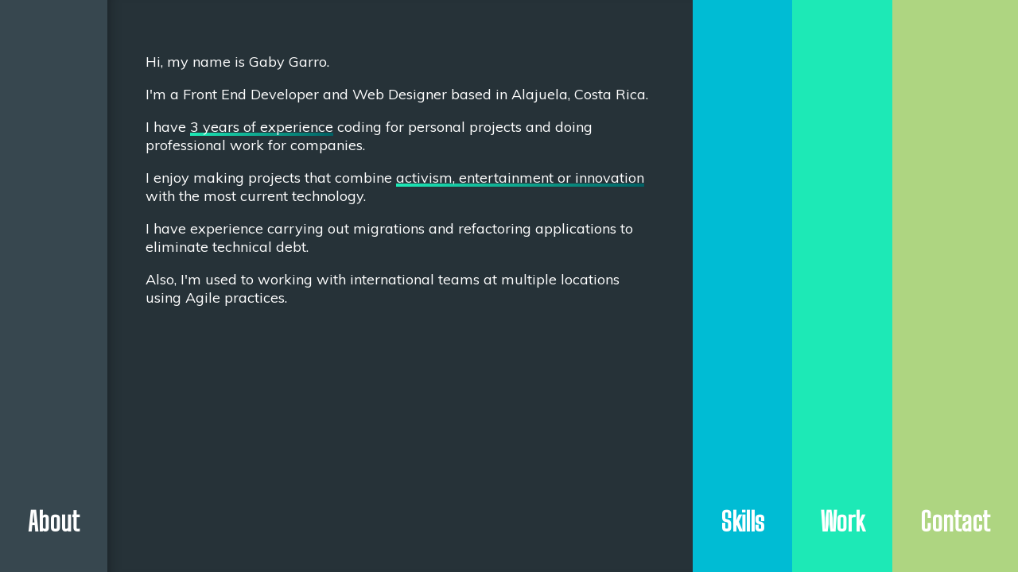

--- FILE ---
content_type: text/html; charset=utf-8
request_url: https://gabygarro.dev/
body_size: 1060
content:
<!doctype html><html lang="en"><head><script async src="https://www.googletagmanager.com/gtag/js?id=UA-156090041-1"></script><script>function gtag(){dataLayer.push(arguments)}window.dataLayer=window.dataLayer||[],gtag("js",new Date),gtag("config","UA-156090041-1")</script><meta charset="utf-8"/><link rel="icon" href="/favicon.ico"/><meta name="viewport" content="width=device-width,initial-scale=1"/><meta name="theme-color" content="#000000"/><meta name="description" content="Online portfolio for Gabriela Garro, frontend developer based in Costa Rica"/><link rel="apple-touch-icon" sizes="180x180" href="apple-touch-icon.png"/><link rel="icon" type="image/png" sizes="32x32" href="favicon-32x32.png"/><link rel="icon" type="image/png" sizes="16x16" href="favicon-16x16.png"/><link rel="manifest" href="site.webmanifest"/><link rel="manifest" href="/manifest.json"/><title>Gaby Garro - frontend developer</title><link rel="stylesheet" href="https://cdnjs.cloudflare.com/ajax/libs/animate.css/3.5.2/animate.min.css"/><link href="/static/css/main.bfb22ff7.chunk.css" rel="stylesheet"></head><body><noscript>You need to enable JavaScript to run this app.</noscript><div id="root"></div><script>!function(f){function e(e){for(var r,t,n=e[0],o=e[1],u=e[2],a=0,l=[];a<n.length;a++)t=n[a],Object.prototype.hasOwnProperty.call(p,t)&&p[t]&&l.push(p[t][0]),p[t]=0;for(r in o)Object.prototype.hasOwnProperty.call(o,r)&&(f[r]=o[r]);for(s&&s(e);l.length;)l.shift()();return c.push.apply(c,u||[]),i()}function i(){for(var e,r=0;r<c.length;r++){for(var t=c[r],n=!0,o=1;o<t.length;o++){var u=t[o];0!==p[u]&&(n=!1)}n&&(c.splice(r--,1),e=a(a.s=t[0]))}return e}var t={},p={1:0},c=[];function a(e){if(t[e])return t[e].exports;var r=t[e]={i:e,l:!1,exports:{}};return f[e].call(r.exports,r,r.exports,a),r.l=!0,r.exports}a.m=f,a.c=t,a.d=function(e,r,t){a.o(e,r)||Object.defineProperty(e,r,{enumerable:!0,get:t})},a.r=function(e){"undefined"!=typeof Symbol&&Symbol.toStringTag&&Object.defineProperty(e,Symbol.toStringTag,{value:"Module"}),Object.defineProperty(e,"__esModule",{value:!0})},a.t=function(r,e){if(1&e&&(r=a(r)),8&e)return r;if(4&e&&"object"==typeof r&&r&&r.__esModule)return r;var t=Object.create(null);if(a.r(t),Object.defineProperty(t,"default",{enumerable:!0,value:r}),2&e&&"string"!=typeof r)for(var n in r)a.d(t,n,function(e){return r[e]}.bind(null,n));return t},a.n=function(e){var r=e&&e.__esModule?function(){return e.default}:function(){return e};return a.d(r,"a",r),r},a.o=function(e,r){return Object.prototype.hasOwnProperty.call(e,r)},a.p="/";var r=this.webpackJsonpgabygarrodev=this.webpackJsonpgabygarrodev||[],n=r.push.bind(r);r.push=e,r=r.slice();for(var o=0;o<r.length;o++)e(r[o]);var s=n;i()}([])</script><script src="/static/js/2.32eebad7.chunk.js"></script><script src="/static/js/main.a79e9115.chunk.js"></script></body></html>

--- FILE ---
content_type: text/css; charset=utf-8
request_url: https://gabygarro.dev/static/css/main.bfb22ff7.chunk.css
body_size: 412
content:
@import url(https://fonts.googleapis.com/css?family=Big+Shoulders+Text|Muli&display=swap);body{margin:0;font-family:-apple-system,BlinkMacSystemFont,Muli,Segoe UI,Roboto,Oxygen,Ubuntu,Cantarell,Fira Sans,Droid Sans,sans-serif}body,h1,h2,h3,h4,h5,h6{-webkit-font-smoothing:antialiased;-moz-osx-font-smoothing:grayscale}h1,h2,h3,h4,h5,h6{font-family:-apple-system,BlinkMacSystemFont,Big Shoulders Text,Helvetica Neue,sans-serif}span.underline{background-image:-webkit-gradient(linear,left top,right top,from(#1de9b6),to(#006064));background-image:linear-gradient(90deg,#1de9b6,#006064);background-position:0 1.04em;background-repeat:repeat-x}a{color:#fff;font-weight:700;text-decoration:none}a:hover{text-decoration:underline;font-weight:bolder}ul{margin:12px 0 6px}.App{background-color:#37474f;height:100vh;color:#fff}.Tab{display:flex;flex-direction:column;align-items:center;flex-grow:1}.Tab span{padding:12px}.Content{flex-direction:row}.Content,.Content-mobile{display:flex;height:100vh}.Content-mobile{flex-direction:column}.TabsContainer{position:fixed;top:0;width:100%;z-index:200}.Tabs{display:flex;flex-direction:row}.Section-mobile{padding:44px 16px;display:flex;flex-grow:1;overflow-y:auto;font-size:24px}.MainBar{flex-direction:row}.Bar,.MainBar{display:flex;flex-grow:1}.Bar{flex-direction:column;padding:16px}.Logo{flex-grow:1;height:5vmin}.Bar-title,.Logo{display:flex;align-self:center}.Bar-title{font-weight:700;font-size:22px}.Bar-button{background:none;color:inherit;border:none;font:inherit;cursor:pointer;outline:inherit}.Bar-button:focus{border:1px solid #afeeee}.Content-open{width:50vw;padding:48px;-webkit-transition:width .25s ease-in;transition:width .25s ease-in;box-shadow:inset 15px 0 25px -25px #000;font-size:18px;overflow-y:auto}.Content-closed{width:0;-webkit-transition:width .15s ease-out;transition:width .15s ease-out;overflow:hidden}
/*# sourceMappingURL=main.bfb22ff7.chunk.css.map */

--- FILE ---
content_type: application/javascript; charset=utf-8
request_url: https://gabygarro.dev/static/js/main.a79e9115.chunk.js
body_size: 1894
content:
(this.webpackJsonpgabygarrodev=this.webpackJsonpgabygarrodev||[]).push([[0],{22:function(e,t,n){},24:function(e,t,n){e.exports=n.p+"static/media/g_logo.6c99856c.svg"},25:function(e,t,n){e.exports=n(92)},30:function(e,t,n){},31:function(e,t,n){},89:function(e,t,n){},90:function(e,t,n){},91:function(e,t,n){},92:function(e,t,n){"use strict";n.r(t);var a=n(0),l=n.n(a),r=n(23),o=n.n(r),i=(n(30),n(31),n(3)),c=n(5),m=(n(89),function(e){var t=e.color1,n=e.title,a=e.onClick;return l.a.createElement("div",{className:"Tab",onClick:a,style:{backgroundColor:t}},l.a.createElement("span",null,n))}),u=(n(22),function(e){var t=e.content,n=e.openBar,r=e.setOpenBar,o=Object(a.useState)(null),u=Object(i.a)(o,2),s=u[0],E=u[1],d=Object(a.useState)(!0),p=Object(i.a)(d,2),g=p[0],f=p[1];return Object(a.useEffect)((function(){E(t[n]),f(!0)}),[t,n]),Object(a.useEffect)((function(){!0===g&&f(!1)}),[g]),l.a.createElement(c.Animated,{animationIn:"slideInUp",animationInDuration:1e3},l.a.createElement("div",null,l.a.createElement("div",{className:"TabsContainer"},l.a.createElement("div",{className:"Tabs"},t.map((function(e,t){var n=e.title,a=e.color1;return l.a.createElement(m,{key:n,title:n,color1:a,onClick:function(){return r(t)}})})))),l.a.createElement("div",{className:"Content-mobile"},!g&&s&&l.a.createElement("div",{className:"Section-mobile",style:{backgroundColor:s.color2}},l.a.createElement(c.Animated,{animationIn:"slideInUp",animationInDuration:500,style:{position:"relative"}},s.Content&&l.a.createElement(s.Content,null))))))}),s=(n(90),n(24)),E=n.n(s),d=function(e){var t=e.color1,n=e.color2,a=e.title,r=e.open,o=e.showLogo,i=e.onClick,c=e.children,m=r?"Content-open":"Content-closed";return l.a.createElement("div",{className:"MainBar",onClick:i,style:{backgroundColor:t}},l.a.createElement("div",{className:"Bar"},l.a.createElement("div",{className:"Logo"},o&&l.a.createElement("img",{src:E.a,className:"Logo",alt:"logo"})),l.a.createElement("div",{className:"Bar-title"},l.a.createElement("h2",null,l.a.createElement("button",{className:"Bar-button"},a)))),l.a.createElement("div",{className:m,style:{backgroundColor:n}},c))},p=function(e){var t=e.content,n=e.openBar,a=e.setOpenBar;return l.a.createElement(c.Animated,{animationIn:"slideInRight",animationInDuration:1e3},l.a.createElement("div",{className:"Content",onWheel:function(e){e.deltaY>0&&n<3?a(n+1):e.deltaY<0&&n>0&&a(n-1)}},t.map((function(e,t){var r=e.title,o=e.color1,i=e.color2,c=e.Content;return l.a.createElement(d,{key:r,title:r,color1:o,color2:i,open:n===t,onClick:function(){return a(t)}},c&&l.a.createElement(c,null))}))))},g=function(){return l.a.createElement("div",null,l.a.createElement("p",null,"Hi, my name is Gaby Garro."),l.a.createElement("p",null,"I'm a Front End Developer and Web Designer based in Alajuela, Costa Rica."),l.a.createElement("p",null,"I have ",l.a.createElement("span",{className:"underline"},"3 years of experience")," coding for personal projects and doing professional work for companies."),l.a.createElement("p",null,"I enjoy making projects that combine ",l.a.createElement("span",{className:"underline"},"activism, entertainment or innovation")," with the most current technology."),l.a.createElement("p",null,"I have experience carrying out migrations and refactoring applications to eliminate technical debt."),l.a.createElement("p",null,"Also, I'm used to working with international teams at multiple locations using Agile practices."),l.a.createElement("br",null))},f=function(){return l.a.createElement("ul",null,l.a.createElement("li",null,"Frontend"),l.a.createElement("ul",null,l.a.createElement("li",null,"React"),l.a.createElement("li",null,"Redux"),l.a.createElement("li",null,"Material UI"),l.a.createElement("li",null,"CSS Flexbox"),l.a.createElement("li",null,"Angular 2+")),l.a.createElement("li",null,"Mobile"),l.a.createElement("ul",null,l.a.createElement("li",null,"Ionic (Angular)"),l.a.createElement("li",null,"React Native"),l.a.createElement("li",null,"Android Studio")),l.a.createElement("li",null,"Backend"),l.a.createElement("ul",null,l.a.createElement("li",null,"Node.js"),l.a.createElement("li",null,"Docker"),l.a.createElement("li",null,"Firebase"),l.a.createElement("li",null,"GraphQL"),l.a.createElement("li",null,"Python"),l.a.createElement("li",null,"Blockchain (Ethereum)")))},h=function(){return l.a.createElement("ul",null,l.a.createElement("li",null,l.a.createElement("a",{href:"https://tomemosenserio2018.web.app/"},"Tomemos en Serio"),", live drinking game website for political debates. (Angular 4, Firebase)"),l.a.createElement("li",null,l.a.createElement("a",{href:"https://goo.gl/cchhRL"},"ULAN Cocina China"),", a landing page with menu for a restaurant. (Bootstrap)"),l.a.createElement("li",null,l.a.createElement("a",{href:"https://goo.gl/JgJ4zm"},"ColumnistosCR"),", a bot that tweets daily the percentage of women writing op-eds in Costa Rica\u2019s national newspapers. (Python)"),l.a.createElement("li",null,l.a.createElement("a",{href:"https://goo.gl/gS22x5"},"PrestaTEC"),", a platform to help students or members of an organization exchange things and offer services. (Angular 2, Firebase)"),l.a.createElement("li",null,l.a.createElement("a",{href:"https://goo.gl/qTC2a9"},"ChepeRecicla"),", an interactive map to keep track of recycling efforts at governmental institutions. (Bootstrap, Google Maps API)"),l.a.createElement("br",null))},b=function(){return l.a.createElement("ul",null,l.a.createElement("li",null,l.a.createElement("a",{href:"https://github.com/gabygarro"},"GitHub")),l.a.createElement("li",null,l.a.createElement("a",{href:"https://linkedin.com/in/gabygarro"},"LinkedIn")))},v=function(){var e=Object(a.useState)(-1),t=Object(i.a)(e,2),n=t[0],r=t[1],o=Object(a.useState)(window.innerWidth),c=Object(i.a)(o,2),m=c[0],s=c[1];Object(a.useEffect)((function(){var e=function(){return s(window.innerWidth)};return window.addEventListener("resize",e),function(){window.removeEventListener("resize",e)}}),[]),Object(a.useEffect)((function(){setTimeout((function(){r(0)}),1500)}),[]);var E={content:[{title:"About",color1:"#37474F",color2:"#263238",Content:g},{title:"Skills",color1:"#00BCD4",color2:"#00ACC1",Content:f},{title:"Work",color1:"#1DE9B6",color2:"#09d3ac",Content:h},{title:"Contact",color1:"#AED581",color2:"#9CCC65",Content:b}],openBar:n,setOpenBar:r};return m<=800?l.a.createElement(u,E):l.a.createElement(p,E)};var C=function(){return l.a.createElement("div",{className:"App"},l.a.createElement(v,null))};Boolean("localhost"===window.location.hostname||"[::1]"===window.location.hostname||window.location.hostname.match(/^127(?:\.(?:25[0-5]|2[0-4][0-9]|[01]?[0-9][0-9]?)){3}$/));n(91);o.a.render(l.a.createElement(C,null),document.getElementById("root")),"serviceWorker"in navigator&&navigator.serviceWorker.ready.then((function(e){e.unregister()}))}},[[25,1,2]]]);
//# sourceMappingURL=main.a79e9115.chunk.js.map

--- FILE ---
content_type: application/javascript; charset=utf-8
request_url: https://gabygarro.dev/static/js/2.32eebad7.chunk.js
body_size: 53777
content:
(this.webpackJsonpgabygarrodev=this.webpackJsonpgabygarrodev||[]).push([[2],[function(e,t,n){"use strict";e.exports=n(26)},function(e,t,n){"use strict";var r=Object.getOwnPropertySymbols,o=Object.prototype.hasOwnProperty,i=Object.prototype.propertyIsEnumerable;function l(e){if(null===e||void 0===e)throw new TypeError("Object.assign cannot be called with null or undefined");return Object(e)}e.exports=function(){try{if(!Object.assign)return!1;var e=new String("abc");if(e[5]="de","5"===Object.getOwnPropertyNames(e)[0])return!1;for(var t={},n=0;n<10;n++)t["_"+String.fromCharCode(n)]=n;if("0123456789"!==Object.getOwnPropertyNames(t).map((function(e){return t[e]})).join(""))return!1;var r={};return"abcdefghijklmnopqrst".split("").forEach((function(e){r[e]=e})),"abcdefghijklmnopqrst"===Object.keys(Object.assign({},r)).join("")}catch(o){return!1}}()?Object.assign:function(e,t){for(var n,a,u=l(e),c=1;c<arguments.length;c++){for(var s in n=Object(arguments[c]))o.call(n,s)&&(u[s]=n[s]);if(r){a=r(n);for(var f=0;f<a.length;f++)i.call(n,a[f])&&(u[a[f]]=n[a[f]])}}return u}},function(e,t,n){"use strict";var r=n(1),o=n(16),i=(n(8),n(14),Object.prototype.hasOwnProperty),l=n(17),a={key:!0,ref:!0,__self:!0,__source:!0};function u(e){return void 0!==e.ref}function c(e){return void 0!==e.key}var s=function(e,t,n,r,o,i,a){return{$$typeof:l,type:e,key:t,ref:n,props:a,_owner:i}};s.createElement=function(e,t,n){var r,l={},f=null,d=null;if(null!=t)for(r in u(t)&&(d=t.ref),c(t)&&(f=""+t.key),void 0===t.__self?null:t.__self,void 0===t.__source?null:t.__source,t)i.call(t,r)&&!a.hasOwnProperty(r)&&(l[r]=t[r]);var p=arguments.length-2;if(1===p)l.children=n;else if(p>1){for(var m=Array(p),h=0;h<p;h++)m[h]=arguments[h+2];0,l.children=m}if(e&&e.defaultProps){var y=e.defaultProps;for(r in y)void 0===l[r]&&(l[r]=y[r])}return s(e,f,d,0,0,o.current,l)},s.createFactory=function(e){var t=s.createElement.bind(null,e);return t.type=e,t},s.cloneAndReplaceKey=function(e,t){return s(e.type,t,e.ref,e._self,e._source,e._owner,e.props)},s.cloneElement=function(e,t,n){var l,f,d=r({},e.props),p=e.key,m=e.ref,h=(e._self,e._source,e._owner);if(null!=t)for(l in u(t)&&(m=t.ref,h=o.current),c(t)&&(p=""+t.key),e.type&&e.type.defaultProps&&(f=e.type.defaultProps),t)i.call(t,l)&&!a.hasOwnProperty(l)&&(void 0===t[l]&&void 0!==f?d[l]=f[l]:d[l]=t[l]);var y=arguments.length-2;if(1===y)d.children=n;else if(y>1){for(var v=Array(y),g=0;g<y;g++)v[g]=arguments[g+2];d.children=v}return s(e.type,p,m,0,0,h,d)},s.isValidElement=function(e){return"object"===typeof e&&null!==e&&e.$$typeof===l},e.exports=s},function(e,t,n){"use strict";function r(e,t){return function(e){if(Array.isArray(e))return e}(e)||function(e,t){if(Symbol.iterator in Object(e)||"[object Arguments]"===Object.prototype.toString.call(e)){var n=[],r=!0,o=!1,i=void 0;try{for(var l,a=e[Symbol.iterator]();!(r=(l=a.next()).done)&&(n.push(l.value),!t||n.length!==t);r=!0);}catch(u){o=!0,i=u}finally{try{r||null==a.return||a.return()}finally{if(o)throw i}}return n}}(e,t)||function(){throw new TypeError("Invalid attempt to destructure non-iterable instance")}()}n.d(t,"a",(function(){return r}))},function(e,t,n){"use strict";var r=function(e){};e.exports=function(e,t,n,o,i,l,a,u){if(r(t),!e){var c;if(void 0===t)c=new Error("Minified exception occurred; use the non-minified dev environment for the full error message and additional helpful warnings.");else{var s=[n,o,i,l,a,u],f=0;(c=new Error(t.replace(/%s/g,(function(){return s[f++]})))).name="Invariant Violation"}throw c.framesToPop=1,c}}},function(e,t,n){"use strict";Object.defineProperty(t,"__esModule",{value:!0}),t.Animated=void 0;var r=Object.assign||function(e){for(var t=1;t<arguments.length;t++){var n=arguments[t];for(var r in n)Object.prototype.hasOwnProperty.call(n,r)&&(e[r]=n[r])}return e},o=function(){function e(e,t){for(var n=0;n<t.length;n++){var r=t[n];r.enumerable=r.enumerable||!1,r.configurable=!0,"value"in r&&(r.writable=!0),Object.defineProperty(e,r.key,r)}}return function(t,n,r){return n&&e(t.prototype,n),r&&e(t,r),t}}(),i=s(n(32)),l=s(n(51)),a=n(9),u=s(n(53)),c=n(87);function s(e){return e&&e.__esModule?e:{default:e}}var f=function(){var e=a.isBrowser?window.navigator.userAgent:"",t=e.indexOf("MSIE ");return t>-1&&parseInt(e.substring(t+5,e.indexOf(".",t)),10)<=9}(),d=t.Animated=function(e){function t(e){!function(e,t){if(!(e instanceof t))throw new TypeError("Cannot call a class as a function")}(this,t);var n=function(e,t){if(!e)throw new ReferenceError("this hasn't been initialised - super() hasn't been called");return!t||"object"!==typeof t&&"function"!==typeof t?e:t}(this,(t.__proto__||Object.getPrototypeOf(t)).call(this,e));return n.getNewState=function(e){var t=e.isVisible,n=e.animationIn,r=e.animationOut,o=e.animationInDuration,i=e.animationOutDuration,l=e.animationInDelay,a=e.animationOutDelay;return t?{animation:n,duration:o,delay:l}:{animation:r,duration:i,delay:a}},n.state=e.animateOnMount?n.getNewState(e):{},n}return function(e,t){if("function"!==typeof t&&null!==t)throw new TypeError("Super expression must either be null or a function, not "+typeof t);e.prototype=Object.create(t&&t.prototype,{constructor:{value:e,enumerable:!1,writable:!0,configurable:!0}}),t&&(Object.setPrototypeOf?Object.setPrototypeOf(e,t):e.__proto__=t)}(t,e),o(t,[{key:"componentWillReceiveProps",value:function(e){this.props.isVisible!==e.isVisible&&this.setState(this.getNewState(r({},this.props,e)))}},{key:"render",value:function(){var e=this.props,t=e.children,n=e.style,o=e.isVisible,a=e.innerRef,c=e.className,s=this.state,d=s.animation,p=s.delay,m=s.duration,h=(0,l.default)("animated",d,c),y=f||!d?{opacity:o?1:0,transition:"opacity "+p+"ms"}:{};return i.default.createElement("div",{className:h,ref:a,style:(0,u.default)(r({animationDelay:p+"ms",animationDuration:m+"ms",pointerEvents:o?"all":"none"},n,y))},t)}}]),t}(i.default.Component);d.displayName="Animated",d.propTypes={animateOnMount:c.bool,isVisible:c.bool,animationIn:c.string,animationOut:c.string,animationInDelay:c.number,animationOutDelay:c.number,animationInDuration:c.number,animationOutDuration:c.number,className:c.string,style:c.object,innerRef:c.func},d.defaultProps={animateOnMount:!0,isVisible:!0,animationIn:"fadeIn",animationOut:"fadeOut",animationInDelay:0,animationOutDelay:0,animationInDuration:1e3,animationOutDuration:1e3,className:"",style:{}}},function(e,t,n){"use strict";e.exports=function(e){for(var t=arguments.length-1,n="Minified React error #"+e+"; visit http://facebook.github.io/react/docs/error-decoder.html?invariant="+e,r=0;r<t;r++)n+="&args[]="+encodeURIComponent(arguments[r+1]);n+=" for the full message or use the non-minified dev environment for full errors and additional helpful warnings.";var o=new Error(n);throw o.name="Invariant Violation",o.framesToPop=1,o}},function(e,t,n){var r=n(66);e.exports=function(e){return null==e?"":r(e)}},function(e,t,n){"use strict";var r=n(13);e.exports=r},function(e,t,n){"use strict";(function(e){Object.defineProperty(t,"__esModule",{value:!0});var n="function"===typeof Symbol&&"symbol"===typeof Symbol.iterator?function(e){return typeof e}:function(e){return e&&"function"===typeof Symbol&&e.constructor===Symbol&&e!==Symbol.prototype?"symbol":typeof e},r="undefined"!==typeof window&&"undefined"!==typeof window.document,o="object"===("undefined"===typeof self?"undefined":n(self))&&self.constructor&&"DedicatedWorkerGlobalScope"===self.constructor.name,i="undefined"!==typeof e&&null!=e.versions&&null!=e.versions.node;t.isBrowser=r,t.isWebWorker=o,t.isNode=i}).call(this,n(52))},function(e,t,n){var r=n(55).Symbol;e.exports=r},function(e,t,n){"use strict";var r=n(6),o=n(1),i=n(12),l=(n(14),n(15));n(4),n(34);function a(e,t,n){this.props=e,this.context=t,this.refs=l,this.updater=n||i}function u(e,t,n){this.props=e,this.context=t,this.refs=l,this.updater=n||i}function c(){}a.prototype.isReactComponent={},a.prototype.setState=function(e,t){"object"!==typeof e&&"function"!==typeof e&&null!=e&&r("85"),this.updater.enqueueSetState(this,e),t&&this.updater.enqueueCallback(this,t,"setState")},a.prototype.forceUpdate=function(e){this.updater.enqueueForceUpdate(this),e&&this.updater.enqueueCallback(this,e,"forceUpdate")},c.prototype=a.prototype,u.prototype=new c,u.prototype.constructor=u,o(u.prototype,a.prototype),u.prototype.isPureReactComponent=!0,e.exports={Component:a,PureComponent:u}},function(e,t,n){"use strict";n(8);var r={isMounted:function(e){return!1},enqueueCallback:function(e,t){},enqueueForceUpdate:function(e){},enqueueReplaceState:function(e,t){},enqueueSetState:function(e,t){}};e.exports=r},function(e,t,n){"use strict";function r(e){return function(){return e}}var o=function(){};o.thatReturns=r,o.thatReturnsFalse=r(!1),o.thatReturnsTrue=r(!0),o.thatReturnsNull=r(null),o.thatReturnsThis=function(){return this},o.thatReturnsArgument=function(e){return e},e.exports=o},function(e,t,n){"use strict";e.exports=!1},function(e,t,n){"use strict";e.exports={}},function(e,t,n){"use strict";e.exports={current:null}},function(e,t,n){"use strict";var r="function"===typeof Symbol&&Symbol.for&&Symbol.for("react.element")||60103;e.exports=r},function(e,t,n){"use strict";e.exports="SECRET_DO_NOT_PASS_THIS_OR_YOU_WILL_BE_FIRED"},function(e,t,n){var r=n(10),o=n(58),i=n(59),l="[object Null]",a="[object Undefined]",u=r?r.toStringTag:void 0;e.exports=function(e){return null==e?void 0===e?a:l:u&&u in Object(e)?o(e):i(e)}},function(e,t){e.exports=function(e){return null!=e&&"object"==typeof e}},function(e,t){var n=RegExp("[\\u200d\\ud800-\\udfff\\u0300-\\u036f\\ufe20-\\ufe2f\\u20d0-\\u20ff\\ufe0e\\ufe0f]");e.exports=function(e){return n.test(e)}},,function(e,t,n){"use strict";!function e(){if("undefined"!==typeof __REACT_DEVTOOLS_GLOBAL_HOOK__&&"function"===typeof __REACT_DEVTOOLS_GLOBAL_HOOK__.checkDCE){0;try{__REACT_DEVTOOLS_GLOBAL_HOOK__.checkDCE(e)}catch(t){console.error(t)}}}(),e.exports=n(27)},,,function(e,t,n){"use strict";var r=n(1),o="function"===typeof Symbol&&Symbol.for,i=o?Symbol.for("react.element"):60103,l=o?Symbol.for("react.portal"):60106,a=o?Symbol.for("react.fragment"):60107,u=o?Symbol.for("react.strict_mode"):60108,c=o?Symbol.for("react.profiler"):60114,s=o?Symbol.for("react.provider"):60109,f=o?Symbol.for("react.context"):60110,d=o?Symbol.for("react.forward_ref"):60112,p=o?Symbol.for("react.suspense"):60113;o&&Symbol.for("react.suspense_list");var m=o?Symbol.for("react.memo"):60115,h=o?Symbol.for("react.lazy"):60116;o&&Symbol.for("react.fundamental"),o&&Symbol.for("react.responder"),o&&Symbol.for("react.scope");var y="function"===typeof Symbol&&Symbol.iterator;function v(e){for(var t="https://reactjs.org/docs/error-decoder.html?invariant="+e,n=1;n<arguments.length;n++)t+="&args[]="+encodeURIComponent(arguments[n]);return"Minified React error #"+e+"; visit "+t+" for the full message or use the non-minified dev environment for full errors and additional helpful warnings."}var g={isMounted:function(){return!1},enqueueForceUpdate:function(){},enqueueReplaceState:function(){},enqueueSetState:function(){}},b={};function w(e,t,n){this.props=e,this.context=t,this.refs=b,this.updater=n||g}function x(){}function E(e,t,n){this.props=e,this.context=t,this.refs=b,this.updater=n||g}w.prototype.isReactComponent={},w.prototype.setState=function(e,t){if("object"!==typeof e&&"function"!==typeof e&&null!=e)throw Error(v(85));this.updater.enqueueSetState(this,e,t,"setState")},w.prototype.forceUpdate=function(e){this.updater.enqueueForceUpdate(this,e,"forceUpdate")},x.prototype=w.prototype;var k=E.prototype=new x;k.constructor=E,r(k,w.prototype),k.isPureReactComponent=!0;var T={current:null},S={current:null},C=Object.prototype.hasOwnProperty,_={key:!0,ref:!0,__self:!0,__source:!0};function P(e,t,n){var r,o={},l=null,a=null;if(null!=t)for(r in void 0!==t.ref&&(a=t.ref),void 0!==t.key&&(l=""+t.key),t)C.call(t,r)&&!_.hasOwnProperty(r)&&(o[r]=t[r]);var u=arguments.length-2;if(1===u)o.children=n;else if(1<u){for(var c=Array(u),s=0;s<u;s++)c[s]=arguments[s+2];o.children=c}if(e&&e.defaultProps)for(r in u=e.defaultProps)void 0===o[r]&&(o[r]=u[r]);return{$$typeof:i,type:e,key:l,ref:a,props:o,_owner:S.current}}function O(e){return"object"===typeof e&&null!==e&&e.$$typeof===i}var N=/\/+/g,I=[];function R(e,t,n,r){if(I.length){var o=I.pop();return o.result=e,o.keyPrefix=t,o.func=n,o.context=r,o.count=0,o}return{result:e,keyPrefix:t,func:n,context:r,count:0}}function M(e){e.result=null,e.keyPrefix=null,e.func=null,e.context=null,e.count=0,10>I.length&&I.push(e)}function D(e,t,n){return null==e?0:function e(t,n,r,o){var a=typeof t;"undefined"!==a&&"boolean"!==a||(t=null);var u=!1;if(null===t)u=!0;else switch(a){case"string":case"number":u=!0;break;case"object":switch(t.$$typeof){case i:case l:u=!0}}if(u)return r(o,t,""===n?"."+A(t,0):n),1;if(u=0,n=""===n?".":n+":",Array.isArray(t))for(var c=0;c<t.length;c++){var s=n+A(a=t[c],c);u+=e(a,s,r,o)}else if(null===t||"object"!==typeof t?s=null:s="function"===typeof(s=y&&t[y]||t["@@iterator"])?s:null,"function"===typeof s)for(t=s.call(t),c=0;!(a=t.next()).done;)u+=e(a=a.value,s=n+A(a,c++),r,o);else if("object"===a)throw r=""+t,Error(v(31,"[object Object]"===r?"object with keys {"+Object.keys(t).join(", ")+"}":r,""));return u}(e,"",t,n)}function A(e,t){return"object"===typeof e&&null!==e&&null!=e.key?function(e){var t={"=":"=0",":":"=2"};return"$"+(""+e).replace(/[=:]/g,(function(e){return t[e]}))}(e.key):t.toString(36)}function j(e,t){e.func.call(e.context,t,e.count++)}function z(e,t,n){var r=e.result,o=e.keyPrefix;e=e.func.call(e.context,t,e.count++),Array.isArray(e)?F(e,r,n,(function(e){return e})):null!=e&&(O(e)&&(e=function(e,t){return{$$typeof:i,type:e.type,key:t,ref:e.ref,props:e.props,_owner:e._owner}}(e,o+(!e.key||t&&t.key===e.key?"":(""+e.key).replace(N,"$&/")+"/")+n)),r.push(e))}function F(e,t,n,r,o){var i="";null!=n&&(i=(""+n).replace(N,"$&/")+"/"),D(e,z,t=R(t,i,r,o)),M(t)}function U(){var e=T.current;if(null===e)throw Error(v(321));return e}var L={Children:{map:function(e,t,n){if(null==e)return e;var r=[];return F(e,r,null,t,n),r},forEach:function(e,t,n){if(null==e)return e;D(e,j,t=R(null,null,t,n)),M(t)},count:function(e){return D(e,(function(){return null}),null)},toArray:function(e){var t=[];return F(e,t,null,(function(e){return e})),t},only:function(e){if(!O(e))throw Error(v(143));return e}},createRef:function(){return{current:null}},Component:w,PureComponent:E,createContext:function(e,t){return void 0===t&&(t=null),(e={$$typeof:f,_calculateChangedBits:t,_currentValue:e,_currentValue2:e,_threadCount:0,Provider:null,Consumer:null}).Provider={$$typeof:s,_context:e},e.Consumer=e},forwardRef:function(e){return{$$typeof:d,render:e}},lazy:function(e){return{$$typeof:h,_ctor:e,_status:-1,_result:null}},memo:function(e,t){return{$$typeof:m,type:e,compare:void 0===t?null:t}},useCallback:function(e,t){return U().useCallback(e,t)},useContext:function(e,t){return U().useContext(e,t)},useEffect:function(e,t){return U().useEffect(e,t)},useImperativeHandle:function(e,t,n){return U().useImperativeHandle(e,t,n)},useDebugValue:function(){},useLayoutEffect:function(e,t){return U().useLayoutEffect(e,t)},useMemo:function(e,t){return U().useMemo(e,t)},useReducer:function(e,t,n){return U().useReducer(e,t,n)},useRef:function(e){return U().useRef(e)},useState:function(e){return U().useState(e)},Fragment:a,Profiler:c,StrictMode:u,Suspense:p,createElement:P,cloneElement:function(e,t,n){if(null===e||void 0===e)throw Error(v(267,e));var o=r({},e.props),l=e.key,a=e.ref,u=e._owner;if(null!=t){if(void 0!==t.ref&&(a=t.ref,u=S.current),void 0!==t.key&&(l=""+t.key),e.type&&e.type.defaultProps)var c=e.type.defaultProps;for(s in t)C.call(t,s)&&!_.hasOwnProperty(s)&&(o[s]=void 0===t[s]&&void 0!==c?c[s]:t[s])}var s=arguments.length-2;if(1===s)o.children=n;else if(1<s){c=Array(s);for(var f=0;f<s;f++)c[f]=arguments[f+2];o.children=c}return{$$typeof:i,type:e.type,key:l,ref:a,props:o,_owner:u}},createFactory:function(e){var t=P.bind(null,e);return t.type=e,t},isValidElement:O,version:"16.11.0",__SECRET_INTERNALS_DO_NOT_USE_OR_YOU_WILL_BE_FIRED:{ReactCurrentDispatcher:T,ReactCurrentBatchConfig:{suspense:null},ReactCurrentOwner:S,IsSomeRendererActing:{current:!1},assign:r}},V={default:L},W=V&&L||V;e.exports=W.default||W},function(e,t,n){"use strict";var r=n(0),o=n(1),i=n(28);function l(e){for(var t="https://reactjs.org/docs/error-decoder.html?invariant="+e,n=1;n<arguments.length;n++)t+="&args[]="+encodeURIComponent(arguments[n]);return"Minified React error #"+e+"; visit "+t+" for the full message or use the non-minified dev environment for full errors and additional helpful warnings."}if(!r)throw Error(l(227));var a=null,u={};function c(){if(a)for(var e in u){var t=u[e],n=a.indexOf(e);if(!(-1<n))throw Error(l(96,e));if(!f[n]){if(!t.extractEvents)throw Error(l(97,e));for(var r in f[n]=t,n=t.eventTypes){var o=void 0,i=n[r],c=t,p=r;if(d.hasOwnProperty(p))throw Error(l(99,p));d[p]=i;var m=i.phasedRegistrationNames;if(m){for(o in m)m.hasOwnProperty(o)&&s(m[o],c,p);o=!0}else i.registrationName?(s(i.registrationName,c,p),o=!0):o=!1;if(!o)throw Error(l(98,r,e))}}}}function s(e,t,n){if(p[e])throw Error(l(100,e));p[e]=t,m[e]=t.eventTypes[n].dependencies}var f=[],d={},p={},m={};function h(e,t,n,r,o,i,l,a,u){var c=Array.prototype.slice.call(arguments,3);try{t.apply(n,c)}catch(s){this.onError(s)}}var y=!1,v=null,g=!1,b=null,w={onError:function(e){y=!0,v=e}};function x(e,t,n,r,o,i,l,a,u){y=!1,v=null,h.apply(w,arguments)}var E=null,k=null,T=null;function S(e,t,n){var r=e.type||"unknown-event";e.currentTarget=T(n),function(e,t,n,r,o,i,a,u,c){if(x.apply(this,arguments),y){if(!y)throw Error(l(198));var s=v;y=!1,v=null,g||(g=!0,b=s)}}(r,t,void 0,e),e.currentTarget=null}function C(e,t){if(null==t)throw Error(l(30));return null==e?t:Array.isArray(e)?Array.isArray(t)?(e.push.apply(e,t),e):(e.push(t),e):Array.isArray(t)?[e].concat(t):[e,t]}function _(e,t,n){Array.isArray(e)?e.forEach(t,n):e&&t.call(n,e)}var P=null;function O(e){if(e){var t=e._dispatchListeners,n=e._dispatchInstances;if(Array.isArray(t))for(var r=0;r<t.length&&!e.isPropagationStopped();r++)S(e,t[r],n[r]);else t&&S(e,t,n);e._dispatchListeners=null,e._dispatchInstances=null,e.isPersistent()||e.constructor.release(e)}}function N(e){if(null!==e&&(P=C(P,e)),e=P,P=null,e){if(_(e,O),P)throw Error(l(95));if(g)throw e=b,g=!1,b=null,e}}var I={injectEventPluginOrder:function(e){if(a)throw Error(l(101));a=Array.prototype.slice.call(e),c()},injectEventPluginsByName:function(e){var t,n=!1;for(t in e)if(e.hasOwnProperty(t)){var r=e[t];if(!u.hasOwnProperty(t)||u[t]!==r){if(u[t])throw Error(l(102,t));u[t]=r,n=!0}}n&&c()}};function R(e,t){var n=e.stateNode;if(!n)return null;var r=E(n);if(!r)return null;n=r[t];e:switch(t){case"onClick":case"onClickCapture":case"onDoubleClick":case"onDoubleClickCapture":case"onMouseDown":case"onMouseDownCapture":case"onMouseMove":case"onMouseMoveCapture":case"onMouseUp":case"onMouseUpCapture":(r=!r.disabled)||(r=!("button"===(e=e.type)||"input"===e||"select"===e||"textarea"===e)),e=!r;break e;default:e=!1}if(e)return null;if(n&&"function"!==typeof n)throw Error(l(231,t,typeof n));return n}var M=r.__SECRET_INTERNALS_DO_NOT_USE_OR_YOU_WILL_BE_FIRED;M.hasOwnProperty("ReactCurrentDispatcher")||(M.ReactCurrentDispatcher={current:null}),M.hasOwnProperty("ReactCurrentBatchConfig")||(M.ReactCurrentBatchConfig={suspense:null});var D=/^(.*)[\\\/]/,A="function"===typeof Symbol&&Symbol.for,j=A?Symbol.for("react.element"):60103,z=A?Symbol.for("react.portal"):60106,F=A?Symbol.for("react.fragment"):60107,U=A?Symbol.for("react.strict_mode"):60108,L=A?Symbol.for("react.profiler"):60114,V=A?Symbol.for("react.provider"):60109,W=A?Symbol.for("react.context"):60110,$=A?Symbol.for("react.concurrent_mode"):60111,B=A?Symbol.for("react.forward_ref"):60112,Y=A?Symbol.for("react.suspense"):60113,H=A?Symbol.for("react.suspense_list"):60120,Q=A?Symbol.for("react.memo"):60115,q=A?Symbol.for("react.lazy"):60116;A&&Symbol.for("react.fundamental"),A&&Symbol.for("react.responder"),A&&Symbol.for("react.scope");var K="function"===typeof Symbol&&Symbol.iterator;function G(e){return null===e||"object"!==typeof e?null:"function"===typeof(e=K&&e[K]||e["@@iterator"])?e:null}function X(e){if(null==e)return null;if("function"===typeof e)return e.displayName||e.name||null;if("string"===typeof e)return e;switch(e){case F:return"Fragment";case z:return"Portal";case L:return"Profiler";case U:return"StrictMode";case Y:return"Suspense";case H:return"SuspenseList"}if("object"===typeof e)switch(e.$$typeof){case W:return"Context.Consumer";case V:return"Context.Provider";case B:var t=e.render;return t=t.displayName||t.name||"",e.displayName||(""!==t?"ForwardRef("+t+")":"ForwardRef");case Q:return X(e.type);case q:if(e=1===e._status?e._result:null)return X(e)}return null}function Z(e){var t="";do{e:switch(e.tag){case 3:case 4:case 6:case 7:case 10:case 9:var n="";break e;default:var r=e._debugOwner,o=e._debugSource,i=X(e.type);n=null,r&&(n=X(r.type)),r=i,i="",o?i=" (at "+o.fileName.replace(D,"")+":"+o.lineNumber+")":n&&(i=" (created by "+n+")"),n="\n    in "+(r||"Unknown")+i}t+=n,e=e.return}while(e);return t}var J=!("undefined"===typeof window||"undefined"===typeof window.document||"undefined"===typeof window.document.createElement),ee=null,te=null,ne=null;function re(e){if(e=k(e)){if("function"!==typeof ee)throw Error(l(280));var t=E(e.stateNode);ee(e.stateNode,e.type,t)}}function oe(e){te?ne?ne.push(e):ne=[e]:te=e}function ie(){if(te){var e=te,t=ne;if(ne=te=null,re(e),t)for(e=0;e<t.length;e++)re(t[e])}}function le(e,t){return e(t)}function ae(e,t,n,r){return e(t,n,r)}function ue(){}var ce=le,se=!1,fe=!1;function de(){null===te&&null===ne||(ue(),ie())}new Map;var pe=/^[:A-Z_a-z\u00C0-\u00D6\u00D8-\u00F6\u00F8-\u02FF\u0370-\u037D\u037F-\u1FFF\u200C-\u200D\u2070-\u218F\u2C00-\u2FEF\u3001-\uD7FF\uF900-\uFDCF\uFDF0-\uFFFD][:A-Z_a-z\u00C0-\u00D6\u00D8-\u00F6\u00F8-\u02FF\u0370-\u037D\u037F-\u1FFF\u200C-\u200D\u2070-\u218F\u2C00-\u2FEF\u3001-\uD7FF\uF900-\uFDCF\uFDF0-\uFFFD\-.0-9\u00B7\u0300-\u036F\u203F-\u2040]*$/,me=Object.prototype.hasOwnProperty,he={},ye={};function ve(e,t,n,r,o,i){this.acceptsBooleans=2===t||3===t||4===t,this.attributeName=r,this.attributeNamespace=o,this.mustUseProperty=n,this.propertyName=e,this.type=t,this.sanitizeURL=i}var ge={};"children dangerouslySetInnerHTML defaultValue defaultChecked innerHTML suppressContentEditableWarning suppressHydrationWarning style".split(" ").forEach((function(e){ge[e]=new ve(e,0,!1,e,null,!1)})),[["acceptCharset","accept-charset"],["className","class"],["htmlFor","for"],["httpEquiv","http-equiv"]].forEach((function(e){var t=e[0];ge[t]=new ve(t,1,!1,e[1],null,!1)})),["contentEditable","draggable","spellCheck","value"].forEach((function(e){ge[e]=new ve(e,2,!1,e.toLowerCase(),null,!1)})),["autoReverse","externalResourcesRequired","focusable","preserveAlpha"].forEach((function(e){ge[e]=new ve(e,2,!1,e,null,!1)})),"allowFullScreen async autoFocus autoPlay controls default defer disabled disablePictureInPicture formNoValidate hidden loop noModule noValidate open playsInline readOnly required reversed scoped seamless itemScope".split(" ").forEach((function(e){ge[e]=new ve(e,3,!1,e.toLowerCase(),null,!1)})),["checked","multiple","muted","selected"].forEach((function(e){ge[e]=new ve(e,3,!0,e,null,!1)})),["capture","download"].forEach((function(e){ge[e]=new ve(e,4,!1,e,null,!1)})),["cols","rows","size","span"].forEach((function(e){ge[e]=new ve(e,6,!1,e,null,!1)})),["rowSpan","start"].forEach((function(e){ge[e]=new ve(e,5,!1,e.toLowerCase(),null,!1)}));var be=/[\-:]([a-z])/g;function we(e){return e[1].toUpperCase()}function xe(e){switch(typeof e){case"boolean":case"number":case"object":case"string":case"undefined":return e;default:return""}}function Ee(e,t,n,r){var o=ge.hasOwnProperty(t)?ge[t]:null;(null!==o?0===o.type:!r&&(2<t.length&&("o"===t[0]||"O"===t[0])&&("n"===t[1]||"N"===t[1])))||(function(e,t,n,r){if(null===t||"undefined"===typeof t||function(e,t,n,r){if(null!==n&&0===n.type)return!1;switch(typeof t){case"function":case"symbol":return!0;case"boolean":return!r&&(null!==n?!n.acceptsBooleans:"data-"!==(e=e.toLowerCase().slice(0,5))&&"aria-"!==e);default:return!1}}(e,t,n,r))return!0;if(r)return!1;if(null!==n)switch(n.type){case 3:return!t;case 4:return!1===t;case 5:return isNaN(t);case 6:return isNaN(t)||1>t}return!1}(t,n,o,r)&&(n=null),r||null===o?function(e){return!!me.call(ye,e)||!me.call(he,e)&&(pe.test(e)?ye[e]=!0:(he[e]=!0,!1))}(t)&&(null===n?e.removeAttribute(t):e.setAttribute(t,""+n)):o.mustUseProperty?e[o.propertyName]=null===n?3!==o.type&&"":n:(t=o.attributeName,r=o.attributeNamespace,null===n?e.removeAttribute(t):(n=3===(o=o.type)||4===o&&!0===n?"":""+n,r?e.setAttributeNS(r,t,n):e.setAttribute(t,n))))}function ke(e){var t=e.type;return(e=e.nodeName)&&"input"===e.toLowerCase()&&("checkbox"===t||"radio"===t)}function Te(e){e._valueTracker||(e._valueTracker=function(e){var t=ke(e)?"checked":"value",n=Object.getOwnPropertyDescriptor(e.constructor.prototype,t),r=""+e[t];if(!e.hasOwnProperty(t)&&"undefined"!==typeof n&&"function"===typeof n.get&&"function"===typeof n.set){var o=n.get,i=n.set;return Object.defineProperty(e,t,{configurable:!0,get:function(){return o.call(this)},set:function(e){r=""+e,i.call(this,e)}}),Object.defineProperty(e,t,{enumerable:n.enumerable}),{getValue:function(){return r},setValue:function(e){r=""+e},stopTracking:function(){e._valueTracker=null,delete e[t]}}}}(e))}function Se(e){if(!e)return!1;var t=e._valueTracker;if(!t)return!0;var n=t.getValue(),r="";return e&&(r=ke(e)?e.checked?"true":"false":e.value),(e=r)!==n&&(t.setValue(e),!0)}function Ce(e,t){var n=t.checked;return o({},t,{defaultChecked:void 0,defaultValue:void 0,value:void 0,checked:null!=n?n:e._wrapperState.initialChecked})}function _e(e,t){var n=null==t.defaultValue?"":t.defaultValue,r=null!=t.checked?t.checked:t.defaultChecked;n=xe(null!=t.value?t.value:n),e._wrapperState={initialChecked:r,initialValue:n,controlled:"checkbox"===t.type||"radio"===t.type?null!=t.checked:null!=t.value}}function Pe(e,t){null!=(t=t.checked)&&Ee(e,"checked",t,!1)}function Oe(e,t){Pe(e,t);var n=xe(t.value),r=t.type;if(null!=n)"number"===r?(0===n&&""===e.value||e.value!=n)&&(e.value=""+n):e.value!==""+n&&(e.value=""+n);else if("submit"===r||"reset"===r)return void e.removeAttribute("value");t.hasOwnProperty("value")?Ie(e,t.type,n):t.hasOwnProperty("defaultValue")&&Ie(e,t.type,xe(t.defaultValue)),null==t.checked&&null!=t.defaultChecked&&(e.defaultChecked=!!t.defaultChecked)}function Ne(e,t,n){if(t.hasOwnProperty("value")||t.hasOwnProperty("defaultValue")){var r=t.type;if(!("submit"!==r&&"reset"!==r||void 0!==t.value&&null!==t.value))return;t=""+e._wrapperState.initialValue,n||t===e.value||(e.value=t),e.defaultValue=t}""!==(n=e.name)&&(e.name=""),e.defaultChecked=!e.defaultChecked,e.defaultChecked=!!e._wrapperState.initialChecked,""!==n&&(e.name=n)}function Ie(e,t,n){"number"===t&&e.ownerDocument.activeElement===e||(null==n?e.defaultValue=""+e._wrapperState.initialValue:e.defaultValue!==""+n&&(e.defaultValue=""+n))}function Re(e,t){return e=o({children:void 0},t),(t=function(e){var t="";return r.Children.forEach(e,(function(e){null!=e&&(t+=e)})),t}(t.children))&&(e.children=t),e}function Me(e,t,n,r){if(e=e.options,t){t={};for(var o=0;o<n.length;o++)t["$"+n[o]]=!0;for(n=0;n<e.length;n++)o=t.hasOwnProperty("$"+e[n].value),e[n].selected!==o&&(e[n].selected=o),o&&r&&(e[n].defaultSelected=!0)}else{for(n=""+xe(n),t=null,o=0;o<e.length;o++){if(e[o].value===n)return e[o].selected=!0,void(r&&(e[o].defaultSelected=!0));null!==t||e[o].disabled||(t=e[o])}null!==t&&(t.selected=!0)}}function De(e,t){if(null!=t.dangerouslySetInnerHTML)throw Error(l(91));return o({},t,{value:void 0,defaultValue:void 0,children:""+e._wrapperState.initialValue})}function Ae(e,t){var n=t.value;if(null==n){if(n=t.defaultValue,null!=(t=t.children)){if(null!=n)throw Error(l(92));if(Array.isArray(t)){if(!(1>=t.length))throw Error(l(93));t=t[0]}n=t}null==n&&(n="")}e._wrapperState={initialValue:xe(n)}}function je(e,t){var n=xe(t.value),r=xe(t.defaultValue);null!=n&&((n=""+n)!==e.value&&(e.value=n),null==t.defaultValue&&e.defaultValue!==n&&(e.defaultValue=n)),null!=r&&(e.defaultValue=""+r)}function ze(e){var t=e.textContent;t===e._wrapperState.initialValue&&""!==t&&null!==t&&(e.value=t)}"accent-height alignment-baseline arabic-form baseline-shift cap-height clip-path clip-rule color-interpolation color-interpolation-filters color-profile color-rendering dominant-baseline enable-background fill-opacity fill-rule flood-color flood-opacity font-family font-size font-size-adjust font-stretch font-style font-variant font-weight glyph-name glyph-orientation-horizontal glyph-orientation-vertical horiz-adv-x horiz-origin-x image-rendering letter-spacing lighting-color marker-end marker-mid marker-start overline-position overline-thickness paint-order panose-1 pointer-events rendering-intent shape-rendering stop-color stop-opacity strikethrough-position strikethrough-thickness stroke-dasharray stroke-dashoffset stroke-linecap stroke-linejoin stroke-miterlimit stroke-opacity stroke-width text-anchor text-decoration text-rendering underline-position underline-thickness unicode-bidi unicode-range units-per-em v-alphabetic v-hanging v-ideographic v-mathematical vector-effect vert-adv-y vert-origin-x vert-origin-y word-spacing writing-mode xmlns:xlink x-height".split(" ").forEach((function(e){var t=e.replace(be,we);ge[t]=new ve(t,1,!1,e,null,!1)})),"xlink:actuate xlink:arcrole xlink:role xlink:show xlink:title xlink:type".split(" ").forEach((function(e){var t=e.replace(be,we);ge[t]=new ve(t,1,!1,e,"http://www.w3.org/1999/xlink",!1)})),["xml:base","xml:lang","xml:space"].forEach((function(e){var t=e.replace(be,we);ge[t]=new ve(t,1,!1,e,"http://www.w3.org/XML/1998/namespace",!1)})),["tabIndex","crossOrigin"].forEach((function(e){ge[e]=new ve(e,1,!1,e.toLowerCase(),null,!1)})),ge.xlinkHref=new ve("xlinkHref",1,!1,"xlink:href","http://www.w3.org/1999/xlink",!0),["src","href","action","formAction"].forEach((function(e){ge[e]=new ve(e,1,!1,e.toLowerCase(),null,!0)}));var Fe={html:"http://www.w3.org/1999/xhtml",mathml:"http://www.w3.org/1998/Math/MathML",svg:"http://www.w3.org/2000/svg"};function Ue(e){switch(e){case"svg":return"http://www.w3.org/2000/svg";case"math":return"http://www.w3.org/1998/Math/MathML";default:return"http://www.w3.org/1999/xhtml"}}function Le(e,t){return null==e||"http://www.w3.org/1999/xhtml"===e?Ue(t):"http://www.w3.org/2000/svg"===e&&"foreignObject"===t?"http://www.w3.org/1999/xhtml":e}var Ve,We=function(e){return"undefined"!==typeof MSApp&&MSApp.execUnsafeLocalFunction?function(t,n,r,o){MSApp.execUnsafeLocalFunction((function(){return e(t,n)}))}:e}((function(e,t){if(e.namespaceURI!==Fe.svg||"innerHTML"in e)e.innerHTML=t;else{for((Ve=Ve||document.createElement("div")).innerHTML="<svg>"+t.valueOf().toString()+"</svg>",t=Ve.firstChild;e.firstChild;)e.removeChild(e.firstChild);for(;t.firstChild;)e.appendChild(t.firstChild)}}));function $e(e,t){if(t){var n=e.firstChild;if(n&&n===e.lastChild&&3===n.nodeType)return void(n.nodeValue=t)}e.textContent=t}function Be(e,t){var n={};return n[e.toLowerCase()]=t.toLowerCase(),n["Webkit"+e]="webkit"+t,n["Moz"+e]="moz"+t,n}var Ye={animationend:Be("Animation","AnimationEnd"),animationiteration:Be("Animation","AnimationIteration"),animationstart:Be("Animation","AnimationStart"),transitionend:Be("Transition","TransitionEnd")},He={},Qe={};function qe(e){if(He[e])return He[e];if(!Ye[e])return e;var t,n=Ye[e];for(t in n)if(n.hasOwnProperty(t)&&t in Qe)return He[e]=n[t];return e}J&&(Qe=document.createElement("div").style,"AnimationEvent"in window||(delete Ye.animationend.animation,delete Ye.animationiteration.animation,delete Ye.animationstart.animation),"TransitionEvent"in window||delete Ye.transitionend.transition);var Ke=qe("animationend"),Ge=qe("animationiteration"),Xe=qe("animationstart"),Ze=qe("transitionend"),Je="abort canplay canplaythrough durationchange emptied encrypted ended error loadeddata loadedmetadata loadstart pause play playing progress ratechange seeked seeking stalled suspend timeupdate volumechange waiting".split(" ");function et(e){var t=e,n=e;if(e.alternate)for(;t.return;)t=t.return;else{e=t;do{0!==(1026&(t=e).effectTag)&&(n=t.return),e=t.return}while(e)}return 3===t.tag?n:null}function tt(e){if(13===e.tag){var t=e.memoizedState;if(null===t&&(null!==(e=e.alternate)&&(t=e.memoizedState)),null!==t)return t.dehydrated}return null}function nt(e){if(et(e)!==e)throw Error(l(188))}function rt(e){if(!(e=function(e){var t=e.alternate;if(!t){if(null===(t=et(e)))throw Error(l(188));return t!==e?null:e}for(var n=e,r=t;;){var o=n.return;if(null===o)break;var i=o.alternate;if(null===i){if(null!==(r=o.return)){n=r;continue}break}if(o.child===i.child){for(i=o.child;i;){if(i===n)return nt(o),e;if(i===r)return nt(o),t;i=i.sibling}throw Error(l(188))}if(n.return!==r.return)n=o,r=i;else{for(var a=!1,u=o.child;u;){if(u===n){a=!0,n=o,r=i;break}if(u===r){a=!0,r=o,n=i;break}u=u.sibling}if(!a){for(u=i.child;u;){if(u===n){a=!0,n=i,r=o;break}if(u===r){a=!0,r=i,n=o;break}u=u.sibling}if(!a)throw Error(l(189))}}if(n.alternate!==r)throw Error(l(190))}if(3!==n.tag)throw Error(l(188));return n.stateNode.current===n?e:t}(e)))return null;for(var t=e;;){if(5===t.tag||6===t.tag)return t;if(t.child)t.child.return=t,t=t.child;else{if(t===e)break;for(;!t.sibling;){if(!t.return||t.return===e)return null;t=t.return}t.sibling.return=t.return,t=t.sibling}}return null}var ot,it,lt,at=!1,ut=[],ct=null,st=null,ft=null,dt=new Map,pt=new Map,mt=[],ht="mousedown mouseup touchcancel touchend touchstart auxclick dblclick pointercancel pointerdown pointerup dragend dragstart drop compositionend compositionstart keydown keypress keyup input textInput close cancel copy cut paste click change contextmenu reset submit".split(" "),yt="focus blur dragenter dragleave mouseover mouseout pointerover pointerout gotpointercapture lostpointercapture".split(" ");function vt(e,t,n,r){return{blockedOn:e,topLevelType:t,eventSystemFlags:32|n,nativeEvent:r}}function gt(e,t){switch(e){case"focus":case"blur":ct=null;break;case"dragenter":case"dragleave":st=null;break;case"mouseover":case"mouseout":ft=null;break;case"pointerover":case"pointerout":dt.delete(t.pointerId);break;case"gotpointercapture":case"lostpointercapture":pt.delete(t.pointerId)}}function bt(e,t,n,r,o){return null===e||e.nativeEvent!==o?(e=vt(t,n,r,o),null!==t&&(null!==(t=pr(t))&&it(t)),e):(e.eventSystemFlags|=r,e)}function wt(e){var t=dr(e.target);if(null!==t){var n=et(t);if(null!==n)if(13===(t=n.tag)){if(null!==(t=tt(n)))return e.blockedOn=t,void i.unstable_runWithPriority(e.priority,(function(){lt(n)}))}else if(3===t&&n.stateNode.hydrate)return void(e.blockedOn=3===n.tag?n.stateNode.containerInfo:null)}e.blockedOn=null}function xt(e){if(null!==e.blockedOn)return!1;var t=In(e.topLevelType,e.eventSystemFlags,e.nativeEvent);if(null!==t){var n=pr(t);return null!==n&&it(n),e.blockedOn=t,!1}return!0}function Et(e,t,n){xt(e)&&n.delete(t)}function kt(){for(at=!1;0<ut.length;){var e=ut[0];if(null!==e.blockedOn){null!==(e=pr(e.blockedOn))&&ot(e);break}var t=In(e.topLevelType,e.eventSystemFlags,e.nativeEvent);null!==t?e.blockedOn=t:ut.shift()}null!==ct&&xt(ct)&&(ct=null),null!==st&&xt(st)&&(st=null),null!==ft&&xt(ft)&&(ft=null),dt.forEach(Et),pt.forEach(Et)}function Tt(e,t){e.blockedOn===t&&(e.blockedOn=null,at||(at=!0,i.unstable_scheduleCallback(i.unstable_NormalPriority,kt)))}function St(e){function t(t){return Tt(t,e)}if(0<ut.length){Tt(ut[0],e);for(var n=1;n<ut.length;n++){var r=ut[n];r.blockedOn===e&&(r.blockedOn=null)}}for(null!==ct&&Tt(ct,e),null!==st&&Tt(st,e),null!==ft&&Tt(ft,e),dt.forEach(t),pt.forEach(t),n=0;n<mt.length;n++)(r=mt[n]).blockedOn===e&&(r.blockedOn=null);for(;0<mt.length&&null===(n=mt[0]).blockedOn;)wt(n),null===n.blockedOn&&mt.shift()}function Ct(e){return(e=e.target||e.srcElement||window).correspondingUseElement&&(e=e.correspondingUseElement),3===e.nodeType?e.parentNode:e}function _t(e){do{e=e.return}while(e&&5!==e.tag);return e||null}function Pt(e,t,n){(t=R(e,n.dispatchConfig.phasedRegistrationNames[t]))&&(n._dispatchListeners=C(n._dispatchListeners,t),n._dispatchInstances=C(n._dispatchInstances,e))}function Ot(e){if(e&&e.dispatchConfig.phasedRegistrationNames){for(var t=e._targetInst,n=[];t;)n.push(t),t=_t(t);for(t=n.length;0<t--;)Pt(n[t],"captured",e);for(t=0;t<n.length;t++)Pt(n[t],"bubbled",e)}}function Nt(e,t,n){e&&n&&n.dispatchConfig.registrationName&&(t=R(e,n.dispatchConfig.registrationName))&&(n._dispatchListeners=C(n._dispatchListeners,t),n._dispatchInstances=C(n._dispatchInstances,e))}function It(e){e&&e.dispatchConfig.registrationName&&Nt(e._targetInst,null,e)}function Rt(e){_(e,Ot)}function Mt(){return!0}function Dt(){return!1}function At(e,t,n,r){for(var o in this.dispatchConfig=e,this._targetInst=t,this.nativeEvent=n,e=this.constructor.Interface)e.hasOwnProperty(o)&&((t=e[o])?this[o]=t(n):"target"===o?this.target=r:this[o]=n[o]);return this.isDefaultPrevented=(null!=n.defaultPrevented?n.defaultPrevented:!1===n.returnValue)?Mt:Dt,this.isPropagationStopped=Dt,this}function jt(e,t,n,r){if(this.eventPool.length){var o=this.eventPool.pop();return this.call(o,e,t,n,r),o}return new this(e,t,n,r)}function zt(e){if(!(e instanceof this))throw Error(l(279));e.destructor(),10>this.eventPool.length&&this.eventPool.push(e)}function Ft(e){e.eventPool=[],e.getPooled=jt,e.release=zt}o(At.prototype,{preventDefault:function(){this.defaultPrevented=!0;var e=this.nativeEvent;e&&(e.preventDefault?e.preventDefault():"unknown"!==typeof e.returnValue&&(e.returnValue=!1),this.isDefaultPrevented=Mt)},stopPropagation:function(){var e=this.nativeEvent;e&&(e.stopPropagation?e.stopPropagation():"unknown"!==typeof e.cancelBubble&&(e.cancelBubble=!0),this.isPropagationStopped=Mt)},persist:function(){this.isPersistent=Mt},isPersistent:Dt,destructor:function(){var e,t=this.constructor.Interface;for(e in t)this[e]=null;this.nativeEvent=this._targetInst=this.dispatchConfig=null,this.isPropagationStopped=this.isDefaultPrevented=Dt,this._dispatchInstances=this._dispatchListeners=null}}),At.Interface={type:null,target:null,currentTarget:function(){return null},eventPhase:null,bubbles:null,cancelable:null,timeStamp:function(e){return e.timeStamp||Date.now()},defaultPrevented:null,isTrusted:null},At.extend=function(e){function t(){}function n(){return r.apply(this,arguments)}var r=this;t.prototype=r.prototype;var i=new t;return o(i,n.prototype),n.prototype=i,n.prototype.constructor=n,n.Interface=o({},r.Interface,e),n.extend=r.extend,Ft(n),n},Ft(At);var Ut=At.extend({animationName:null,elapsedTime:null,pseudoElement:null}),Lt=At.extend({clipboardData:function(e){return"clipboardData"in e?e.clipboardData:window.clipboardData}}),Vt=At.extend({view:null,detail:null}),Wt=Vt.extend({relatedTarget:null});function $t(e){var t=e.keyCode;return"charCode"in e?0===(e=e.charCode)&&13===t&&(e=13):e=t,10===e&&(e=13),32<=e||13===e?e:0}var Bt={Esc:"Escape",Spacebar:" ",Left:"ArrowLeft",Up:"ArrowUp",Right:"ArrowRight",Down:"ArrowDown",Del:"Delete",Win:"OS",Menu:"ContextMenu",Apps:"ContextMenu",Scroll:"ScrollLock",MozPrintableKey:"Unidentified"},Yt={8:"Backspace",9:"Tab",12:"Clear",13:"Enter",16:"Shift",17:"Control",18:"Alt",19:"Pause",20:"CapsLock",27:"Escape",32:" ",33:"PageUp",34:"PageDown",35:"End",36:"Home",37:"ArrowLeft",38:"ArrowUp",39:"ArrowRight",40:"ArrowDown",45:"Insert",46:"Delete",112:"F1",113:"F2",114:"F3",115:"F4",116:"F5",117:"F6",118:"F7",119:"F8",120:"F9",121:"F10",122:"F11",123:"F12",144:"NumLock",145:"ScrollLock",224:"Meta"},Ht={Alt:"altKey",Control:"ctrlKey",Meta:"metaKey",Shift:"shiftKey"};function Qt(e){var t=this.nativeEvent;return t.getModifierState?t.getModifierState(e):!!(e=Ht[e])&&!!t[e]}function qt(){return Qt}for(var Kt=Vt.extend({key:function(e){if(e.key){var t=Bt[e.key]||e.key;if("Unidentified"!==t)return t}return"keypress"===e.type?13===(e=$t(e))?"Enter":String.fromCharCode(e):"keydown"===e.type||"keyup"===e.type?Yt[e.keyCode]||"Unidentified":""},location:null,ctrlKey:null,shiftKey:null,altKey:null,metaKey:null,repeat:null,locale:null,getModifierState:qt,charCode:function(e){return"keypress"===e.type?$t(e):0},keyCode:function(e){return"keydown"===e.type||"keyup"===e.type?e.keyCode:0},which:function(e){return"keypress"===e.type?$t(e):"keydown"===e.type||"keyup"===e.type?e.keyCode:0}}),Gt=0,Xt=0,Zt=!1,Jt=!1,en=Vt.extend({screenX:null,screenY:null,clientX:null,clientY:null,pageX:null,pageY:null,ctrlKey:null,shiftKey:null,altKey:null,metaKey:null,getModifierState:qt,button:null,buttons:null,relatedTarget:function(e){return e.relatedTarget||(e.fromElement===e.srcElement?e.toElement:e.fromElement)},movementX:function(e){if("movementX"in e)return e.movementX;var t=Gt;return Gt=e.screenX,Zt?"mousemove"===e.type?e.screenX-t:0:(Zt=!0,0)},movementY:function(e){if("movementY"in e)return e.movementY;var t=Xt;return Xt=e.screenY,Jt?"mousemove"===e.type?e.screenY-t:0:(Jt=!0,0)}}),tn=en.extend({pointerId:null,width:null,height:null,pressure:null,tangentialPressure:null,tiltX:null,tiltY:null,twist:null,pointerType:null,isPrimary:null}),nn=en.extend({dataTransfer:null}),rn=Vt.extend({touches:null,targetTouches:null,changedTouches:null,altKey:null,metaKey:null,ctrlKey:null,shiftKey:null,getModifierState:qt}),on=At.extend({propertyName:null,elapsedTime:null,pseudoElement:null}),ln=en.extend({deltaX:function(e){return"deltaX"in e?e.deltaX:"wheelDeltaX"in e?-e.wheelDeltaX:0},deltaY:function(e){return"deltaY"in e?e.deltaY:"wheelDeltaY"in e?-e.wheelDeltaY:"wheelDelta"in e?-e.wheelDelta:0},deltaZ:null,deltaMode:null}),an=[["blur","blur",0],["cancel","cancel",0],["click","click",0],["close","close",0],["contextmenu","contextMenu",0],["copy","copy",0],["cut","cut",0],["auxclick","auxClick",0],["dblclick","doubleClick",0],["dragend","dragEnd",0],["dragstart","dragStart",0],["drop","drop",0],["focus","focus",0],["input","input",0],["invalid","invalid",0],["keydown","keyDown",0],["keypress","keyPress",0],["keyup","keyUp",0],["mousedown","mouseDown",0],["mouseup","mouseUp",0],["paste","paste",0],["pause","pause",0],["play","play",0],["pointercancel","pointerCancel",0],["pointerdown","pointerDown",0],["pointerup","pointerUp",0],["ratechange","rateChange",0],["reset","reset",0],["seeked","seeked",0],["submit","submit",0],["touchcancel","touchCancel",0],["touchend","touchEnd",0],["touchstart","touchStart",0],["volumechange","volumeChange",0],["drag","drag",1],["dragenter","dragEnter",1],["dragexit","dragExit",1],["dragleave","dragLeave",1],["dragover","dragOver",1],["mousemove","mouseMove",1],["mouseout","mouseOut",1],["mouseover","mouseOver",1],["pointermove","pointerMove",1],["pointerout","pointerOut",1],["pointerover","pointerOver",1],["scroll","scroll",1],["toggle","toggle",1],["touchmove","touchMove",1],["wheel","wheel",1],["abort","abort",2],[Ke,"animationEnd",2],[Ge,"animationIteration",2],[Xe,"animationStart",2],["canplay","canPlay",2],["canplaythrough","canPlayThrough",2],["durationchange","durationChange",2],["emptied","emptied",2],["encrypted","encrypted",2],["ended","ended",2],["error","error",2],["gotpointercapture","gotPointerCapture",2],["load","load",2],["loadeddata","loadedData",2],["loadedmetadata","loadedMetadata",2],["loadstart","loadStart",2],["lostpointercapture","lostPointerCapture",2],["playing","playing",2],["progress","progress",2],["seeking","seeking",2],["stalled","stalled",2],["suspend","suspend",2],["timeupdate","timeUpdate",2],[Ze,"transitionEnd",2],["waiting","waiting",2]],un={},cn={},sn=0;sn<an.length;sn++){var fn=an[sn],dn=fn[0],pn=fn[1],mn=fn[2],hn="on"+(pn[0].toUpperCase()+pn.slice(1)),yn={phasedRegistrationNames:{bubbled:hn,captured:hn+"Capture"},dependencies:[dn],eventPriority:mn};un[pn]=yn,cn[dn]=yn}var vn={eventTypes:un,getEventPriority:function(e){return void 0!==(e=cn[e])?e.eventPriority:2},extractEvents:function(e,t,n,r){var o=cn[e];if(!o)return null;switch(e){case"keypress":if(0===$t(n))return null;case"keydown":case"keyup":e=Kt;break;case"blur":case"focus":e=Wt;break;case"click":if(2===n.button)return null;case"auxclick":case"dblclick":case"mousedown":case"mousemove":case"mouseup":case"mouseout":case"mouseover":case"contextmenu":e=en;break;case"drag":case"dragend":case"dragenter":case"dragexit":case"dragleave":case"dragover":case"dragstart":case"drop":e=nn;break;case"touchcancel":case"touchend":case"touchmove":case"touchstart":e=rn;break;case Ke:case Ge:case Xe:e=Ut;break;case Ze:e=on;break;case"scroll":e=Vt;break;case"wheel":e=ln;break;case"copy":case"cut":case"paste":e=Lt;break;case"gotpointercapture":case"lostpointercapture":case"pointercancel":case"pointerdown":case"pointermove":case"pointerout":case"pointerover":case"pointerup":e=tn;break;default:e=At}return Rt(t=e.getPooled(o,t,n,r)),t}},gn=i.unstable_UserBlockingPriority,bn=i.unstable_runWithPriority,wn=vn.getEventPriority,xn=10,En=[];function kn(e){var t=e.targetInst,n=t;do{if(!n){e.ancestors.push(n);break}var r=n;if(3===r.tag)r=r.stateNode.containerInfo;else{for(;r.return;)r=r.return;r=3!==r.tag?null:r.stateNode.containerInfo}if(!r)break;5!==(t=n.tag)&&6!==t||e.ancestors.push(n),n=dr(r)}while(n);for(n=0;n<e.ancestors.length;n++){t=e.ancestors[n];var o=Ct(e.nativeEvent);r=e.topLevelType;for(var i=e.nativeEvent,l=e.eventSystemFlags,a=null,u=0;u<f.length;u++){var c=f[u];c&&(c=c.extractEvents(r,t,i,o,l))&&(a=C(a,c))}N(a)}}var Tn=!0;function Sn(e,t){Cn(t,e,!1)}function Cn(e,t,n){switch(wn(t)){case 0:var r=_n.bind(null,t,1);break;case 1:r=Pn.bind(null,t,1);break;default:r=Nn.bind(null,t,1)}n?e.addEventListener(t,r,!0):e.addEventListener(t,r,!1)}function _n(e,t,n){se||ue();var r=Nn,o=se;se=!0;try{ae(r,e,t,n)}finally{(se=o)||de()}}function Pn(e,t,n){bn(gn,Nn.bind(null,e,t,n))}function On(e,t,n,r){if(En.length){var o=En.pop();o.topLevelType=e,o.eventSystemFlags=t,o.nativeEvent=n,o.targetInst=r,e=o}else e={topLevelType:e,eventSystemFlags:t,nativeEvent:n,targetInst:r,ancestors:[]};try{if(t=kn,n=e,fe)t(n,void 0);else{fe=!0;try{ce(t,n,void 0)}finally{fe=!1,de()}}}finally{e.topLevelType=null,e.nativeEvent=null,e.targetInst=null,e.ancestors.length=0,En.length<xn&&En.push(e)}}function Nn(e,t,n){if(Tn)if(0<ut.length&&-1<ht.indexOf(e))e=vt(null,e,t,n),ut.push(e);else{var r=In(e,t,n);null===r?gt(e,n):-1<ht.indexOf(e)?(e=vt(r,e,t,n),ut.push(e)):function(e,t,n,r){switch(t){case"focus":return ct=bt(ct,e,t,n,r),!0;case"dragenter":return st=bt(st,e,t,n,r),!0;case"mouseover":return ft=bt(ft,e,t,n,r),!0;case"pointerover":var o=r.pointerId;return dt.set(o,bt(dt.get(o)||null,e,t,n,r)),!0;case"gotpointercapture":return o=r.pointerId,pt.set(o,bt(pt.get(o)||null,e,t,n,r)),!0}return!1}(r,e,t,n)||(gt(e,n),On(e,t,n,null))}}function In(e,t,n){var r=Ct(n);if(null!==(r=dr(r))){var o=et(r);if(null===o)r=null;else{var i=o.tag;if(13===i){if(null!==(r=tt(o)))return r;r=null}else if(3===i){if(o.stateNode.hydrate)return 3===o.tag?o.stateNode.containerInfo:null;r=null}else o!==r&&(r=null)}}return On(e,t,n,r),null}function Rn(e){if(!J)return!1;var t=(e="on"+e)in document;return t||((t=document.createElement("div")).setAttribute(e,"return;"),t="function"===typeof t[e]),t}var Mn=new("function"===typeof WeakMap?WeakMap:Map);function Dn(e){var t=Mn.get(e);return void 0===t&&(t=new Set,Mn.set(e,t)),t}function An(e,t,n){if(!n.has(e)){switch(e){case"scroll":Cn(t,"scroll",!0);break;case"focus":case"blur":Cn(t,"focus",!0),Cn(t,"blur",!0),n.add("blur"),n.add("focus");break;case"cancel":case"close":Rn(e)&&Cn(t,e,!0);break;case"invalid":case"submit":case"reset":break;default:-1===Je.indexOf(e)&&Sn(e,t)}n.add(e)}}var jn={animationIterationCount:!0,borderImageOutset:!0,borderImageSlice:!0,borderImageWidth:!0,boxFlex:!0,boxFlexGroup:!0,boxOrdinalGroup:!0,columnCount:!0,columns:!0,flex:!0,flexGrow:!0,flexPositive:!0,flexShrink:!0,flexNegative:!0,flexOrder:!0,gridArea:!0,gridRow:!0,gridRowEnd:!0,gridRowSpan:!0,gridRowStart:!0,gridColumn:!0,gridColumnEnd:!0,gridColumnSpan:!0,gridColumnStart:!0,fontWeight:!0,lineClamp:!0,lineHeight:!0,opacity:!0,order:!0,orphans:!0,tabSize:!0,widows:!0,zIndex:!0,zoom:!0,fillOpacity:!0,floodOpacity:!0,stopOpacity:!0,strokeDasharray:!0,strokeDashoffset:!0,strokeMiterlimit:!0,strokeOpacity:!0,strokeWidth:!0},zn=["Webkit","ms","Moz","O"];function Fn(e,t,n){return null==t||"boolean"===typeof t||""===t?"":n||"number"!==typeof t||0===t||jn.hasOwnProperty(e)&&jn[e]?(""+t).trim():t+"px"}function Un(e,t){for(var n in e=e.style,t)if(t.hasOwnProperty(n)){var r=0===n.indexOf("--"),o=Fn(n,t[n],r);"float"===n&&(n="cssFloat"),r?e.setProperty(n,o):e[n]=o}}Object.keys(jn).forEach((function(e){zn.forEach((function(t){t=t+e.charAt(0).toUpperCase()+e.substring(1),jn[t]=jn[e]}))}));var Ln=o({menuitem:!0},{area:!0,base:!0,br:!0,col:!0,embed:!0,hr:!0,img:!0,input:!0,keygen:!0,link:!0,meta:!0,param:!0,source:!0,track:!0,wbr:!0});function Vn(e,t){if(t){if(Ln[e]&&(null!=t.children||null!=t.dangerouslySetInnerHTML))throw Error(l(137,e,""));if(null!=t.dangerouslySetInnerHTML){if(null!=t.children)throw Error(l(60));if(!("object"===typeof t.dangerouslySetInnerHTML&&"__html"in t.dangerouslySetInnerHTML))throw Error(l(61))}if(null!=t.style&&"object"!==typeof t.style)throw Error(l(62,""))}}function Wn(e,t){if(-1===e.indexOf("-"))return"string"===typeof t.is;switch(e){case"annotation-xml":case"color-profile":case"font-face":case"font-face-src":case"font-face-uri":case"font-face-format":case"font-face-name":case"missing-glyph":return!1;default:return!0}}function $n(e,t){var n=Dn(e=9===e.nodeType||11===e.nodeType?e:e.ownerDocument);t=m[t];for(var r=0;r<t.length;r++)An(t[r],e,n)}function Bn(){}function Yn(e){if("undefined"===typeof(e=e||("undefined"!==typeof document?document:void 0)))return null;try{return e.activeElement||e.body}catch(t){return e.body}}function Hn(e){for(;e&&e.firstChild;)e=e.firstChild;return e}function Qn(e,t){var n,r=Hn(e);for(e=0;r;){if(3===r.nodeType){if(n=e+r.textContent.length,e<=t&&n>=t)return{node:r,offset:t-e};e=n}e:{for(;r;){if(r.nextSibling){r=r.nextSibling;break e}r=r.parentNode}r=void 0}r=Hn(r)}}function qn(){for(var e=window,t=Yn();t instanceof e.HTMLIFrameElement;){try{var n="string"===typeof t.contentWindow.location.href}catch(r){n=!1}if(!n)break;t=Yn((e=t.contentWindow).document)}return t}function Kn(e){var t=e&&e.nodeName&&e.nodeName.toLowerCase();return t&&("input"===t&&("text"===e.type||"search"===e.type||"tel"===e.type||"url"===e.type||"password"===e.type)||"textarea"===t||"true"===e.contentEditable)}var Gn="$",Xn="/$",Zn="$?",Jn="$!",er=null,tr=null;function nr(e,t){switch(e){case"button":case"input":case"select":case"textarea":return!!t.autoFocus}return!1}function rr(e,t){return"textarea"===e||"option"===e||"noscript"===e||"string"===typeof t.children||"number"===typeof t.children||"object"===typeof t.dangerouslySetInnerHTML&&null!==t.dangerouslySetInnerHTML&&null!=t.dangerouslySetInnerHTML.__html}var or="function"===typeof setTimeout?setTimeout:void 0,ir="function"===typeof clearTimeout?clearTimeout:void 0;function lr(e){for(;null!=e;e=e.nextSibling){var t=e.nodeType;if(1===t||3===t)break}return e}function ar(e){e=e.previousSibling;for(var t=0;e;){if(8===e.nodeType){var n=e.data;if(n===Gn||n===Jn||n===Zn){if(0===t)return e;t--}else n===Xn&&t++}e=e.previousSibling}return null}var ur=Math.random().toString(36).slice(2),cr="__reactInternalInstance$"+ur,sr="__reactEventHandlers$"+ur,fr="__reactContainere$"+ur;function dr(e){var t=e[cr];if(t)return t;for(var n=e.parentNode;n;){if(t=n[fr]||n[cr]){if(n=t.alternate,null!==t.child||null!==n&&null!==n.child)for(e=ar(e);null!==e;){if(n=e[cr])return n;e=ar(e)}return t}n=(e=n).parentNode}return null}function pr(e){return!(e=e[cr]||e[fr])||5!==e.tag&&6!==e.tag&&13!==e.tag&&3!==e.tag?null:e}function mr(e){if(5===e.tag||6===e.tag)return e.stateNode;throw Error(l(33))}function hr(e){return e[sr]||null}var yr=null,vr=null,gr=null;function br(){if(gr)return gr;var e,t,n=vr,r=n.length,o="value"in yr?yr.value:yr.textContent,i=o.length;for(e=0;e<r&&n[e]===o[e];e++);var l=r-e;for(t=1;t<=l&&n[r-t]===o[i-t];t++);return gr=o.slice(e,1<t?1-t:void 0)}var wr=At.extend({data:null}),xr=At.extend({data:null}),Er=[9,13,27,32],kr=J&&"CompositionEvent"in window,Tr=null;J&&"documentMode"in document&&(Tr=document.documentMode);var Sr=J&&"TextEvent"in window&&!Tr,Cr=J&&(!kr||Tr&&8<Tr&&11>=Tr),_r=String.fromCharCode(32),Pr={beforeInput:{phasedRegistrationNames:{bubbled:"onBeforeInput",captured:"onBeforeInputCapture"},dependencies:["compositionend","keypress","textInput","paste"]},compositionEnd:{phasedRegistrationNames:{bubbled:"onCompositionEnd",captured:"onCompositionEndCapture"},dependencies:"blur compositionend keydown keypress keyup mousedown".split(" ")},compositionStart:{phasedRegistrationNames:{bubbled:"onCompositionStart",captured:"onCompositionStartCapture"},dependencies:"blur compositionstart keydown keypress keyup mousedown".split(" ")},compositionUpdate:{phasedRegistrationNames:{bubbled:"onCompositionUpdate",captured:"onCompositionUpdateCapture"},dependencies:"blur compositionupdate keydown keypress keyup mousedown".split(" ")}},Or=!1;function Nr(e,t){switch(e){case"keyup":return-1!==Er.indexOf(t.keyCode);case"keydown":return 229!==t.keyCode;case"keypress":case"mousedown":case"blur":return!0;default:return!1}}function Ir(e){return"object"===typeof(e=e.detail)&&"data"in e?e.data:null}var Rr=!1;var Mr={eventTypes:Pr,extractEvents:function(e,t,n,r){var o;if(kr)e:{switch(e){case"compositionstart":var i=Pr.compositionStart;break e;case"compositionend":i=Pr.compositionEnd;break e;case"compositionupdate":i=Pr.compositionUpdate;break e}i=void 0}else Rr?Nr(e,n)&&(i=Pr.compositionEnd):"keydown"===e&&229===n.keyCode&&(i=Pr.compositionStart);return i?(Cr&&"ko"!==n.locale&&(Rr||i!==Pr.compositionStart?i===Pr.compositionEnd&&Rr&&(o=br()):(vr="value"in(yr=r)?yr.value:yr.textContent,Rr=!0)),i=wr.getPooled(i,t,n,r),o?i.data=o:null!==(o=Ir(n))&&(i.data=o),Rt(i),o=i):o=null,(e=Sr?function(e,t){switch(e){case"compositionend":return Ir(t);case"keypress":return 32!==t.which?null:(Or=!0,_r);case"textInput":return(e=t.data)===_r&&Or?null:e;default:return null}}(e,n):function(e,t){if(Rr)return"compositionend"===e||!kr&&Nr(e,t)?(e=br(),gr=vr=yr=null,Rr=!1,e):null;switch(e){case"paste":return null;case"keypress":if(!(t.ctrlKey||t.altKey||t.metaKey)||t.ctrlKey&&t.altKey){if(t.char&&1<t.char.length)return t.char;if(t.which)return String.fromCharCode(t.which)}return null;case"compositionend":return Cr&&"ko"!==t.locale?null:t.data;default:return null}}(e,n))?((t=xr.getPooled(Pr.beforeInput,t,n,r)).data=e,Rt(t)):t=null,null===o?t:null===t?o:[o,t]}},Dr={color:!0,date:!0,datetime:!0,"datetime-local":!0,email:!0,month:!0,number:!0,password:!0,range:!0,search:!0,tel:!0,text:!0,time:!0,url:!0,week:!0};function Ar(e){var t=e&&e.nodeName&&e.nodeName.toLowerCase();return"input"===t?!!Dr[e.type]:"textarea"===t}var jr={change:{phasedRegistrationNames:{bubbled:"onChange",captured:"onChangeCapture"},dependencies:"blur change click focus input keydown keyup selectionchange".split(" ")}};function zr(e,t,n){return(e=At.getPooled(jr.change,e,t,n)).type="change",oe(n),Rt(e),e}var Fr=null,Ur=null;function Lr(e){N(e)}function Vr(e){if(Se(mr(e)))return e}function Wr(e,t){if("change"===e)return t}var $r=!1;function Br(){Fr&&(Fr.detachEvent("onpropertychange",Yr),Ur=Fr=null)}function Yr(e){if("value"===e.propertyName&&Vr(Ur))if(e=zr(Ur,e,Ct(e)),se)N(e);else{se=!0;try{le(Lr,e)}finally{se=!1,de()}}}function Hr(e,t,n){"focus"===e?(Br(),Ur=n,(Fr=t).attachEvent("onpropertychange",Yr)):"blur"===e&&Br()}function Qr(e){if("selectionchange"===e||"keyup"===e||"keydown"===e)return Vr(Ur)}function qr(e,t){if("click"===e)return Vr(t)}function Kr(e,t){if("input"===e||"change"===e)return Vr(t)}J&&($r=Rn("input")&&(!document.documentMode||9<document.documentMode));var Gr,Xr={eventTypes:jr,_isInputEventSupported:$r,extractEvents:function(e,t,n,r){var o=t?mr(t):window,i=o.nodeName&&o.nodeName.toLowerCase();if("select"===i||"input"===i&&"file"===o.type)var l=Wr;else if(Ar(o))if($r)l=Kr;else{l=Qr;var a=Hr}else(i=o.nodeName)&&"input"===i.toLowerCase()&&("checkbox"===o.type||"radio"===o.type)&&(l=qr);if(l&&(l=l(e,t)))return zr(l,n,r);a&&a(e,o,t),"blur"===e&&(e=o._wrapperState)&&e.controlled&&"number"===o.type&&Ie(o,"number",o.value)}},Zr={mouseEnter:{registrationName:"onMouseEnter",dependencies:["mouseout","mouseover"]},mouseLeave:{registrationName:"onMouseLeave",dependencies:["mouseout","mouseover"]},pointerEnter:{registrationName:"onPointerEnter",dependencies:["pointerout","pointerover"]},pointerLeave:{registrationName:"onPointerLeave",dependencies:["pointerout","pointerover"]}},Jr={eventTypes:Zr,extractEvents:function(e,t,n,r,o){var i="mouseover"===e||"pointerover"===e,l="mouseout"===e||"pointerout"===e;if(i&&0===(32&o)&&(n.relatedTarget||n.fromElement)||!l&&!i)return null;if(o=r.window===r?r:(o=r.ownerDocument)?o.defaultView||o.parentWindow:window,l?(l=t,null!==(t=(t=n.relatedTarget||n.toElement)?dr(t):null)&&(t!==(i=et(t))||5!==t.tag&&6!==t.tag)&&(t=null)):l=null,l===t)return null;if("mouseout"===e||"mouseover"===e)var a=en,u=Zr.mouseLeave,c=Zr.mouseEnter,s="mouse";else"pointerout"!==e&&"pointerover"!==e||(a=tn,u=Zr.pointerLeave,c=Zr.pointerEnter,s="pointer");if(e=null==l?o:mr(l),o=null==t?o:mr(t),(u=a.getPooled(u,l,n,r)).type=s+"leave",u.target=e,u.relatedTarget=o,(r=a.getPooled(c,t,n,r)).type=s+"enter",r.target=o,r.relatedTarget=e,s=t,(a=l)&&s)e:{for(e=s,l=0,t=c=a;t;t=_t(t))l++;for(t=0,o=e;o;o=_t(o))t++;for(;0<l-t;)c=_t(c),l--;for(;0<t-l;)e=_t(e),t--;for(;l--;){if(c===e||c===e.alternate)break e;c=_t(c),e=_t(e)}c=null}else c=null;for(e=c,c=[];a&&a!==e&&(null===(l=a.alternate)||l!==e);)c.push(a),a=_t(a);for(a=[];s&&s!==e&&(null===(l=s.alternate)||l!==e);)a.push(s),s=_t(s);for(s=0;s<c.length;s++)Nt(c[s],"bubbled",u);for(s=a.length;0<s--;)Nt(a[s],"captured",r);return n===Gr?(Gr=null,[u]):(Gr=n,[u,r])}};var eo="function"===typeof Object.is?Object.is:function(e,t){return e===t&&(0!==e||1/e===1/t)||e!==e&&t!==t},to=Object.prototype.hasOwnProperty;function no(e,t){if(eo(e,t))return!0;if("object"!==typeof e||null===e||"object"!==typeof t||null===t)return!1;var n=Object.keys(e),r=Object.keys(t);if(n.length!==r.length)return!1;for(r=0;r<n.length;r++)if(!to.call(t,n[r])||!eo(e[n[r]],t[n[r]]))return!1;return!0}var ro=J&&"documentMode"in document&&11>=document.documentMode,oo={select:{phasedRegistrationNames:{bubbled:"onSelect",captured:"onSelectCapture"},dependencies:"blur contextmenu dragend focus keydown keyup mousedown mouseup selectionchange".split(" ")}},io=null,lo=null,ao=null,uo=!1;function co(e,t){var n=t.window===t?t.document:9===t.nodeType?t:t.ownerDocument;return uo||null==io||io!==Yn(n)?null:("selectionStart"in(n=io)&&Kn(n)?n={start:n.selectionStart,end:n.selectionEnd}:n={anchorNode:(n=(n.ownerDocument&&n.ownerDocument.defaultView||window).getSelection()).anchorNode,anchorOffset:n.anchorOffset,focusNode:n.focusNode,focusOffset:n.focusOffset},ao&&no(ao,n)?null:(ao=n,(e=At.getPooled(oo.select,lo,e,t)).type="select",e.target=io,Rt(e),e))}var so={eventTypes:oo,extractEvents:function(e,t,n,r){var o,i=r.window===r?r.document:9===r.nodeType?r:r.ownerDocument;if(!(o=!i)){e:{i=Dn(i),o=m.onSelect;for(var l=0;l<o.length;l++)if(!i.has(o[l])){i=!1;break e}i=!0}o=!i}if(o)return null;switch(i=t?mr(t):window,e){case"focus":(Ar(i)||"true"===i.contentEditable)&&(io=i,lo=t,ao=null);break;case"blur":ao=lo=io=null;break;case"mousedown":uo=!0;break;case"contextmenu":case"mouseup":case"dragend":return uo=!1,co(n,r);case"selectionchange":if(ro)break;case"keydown":case"keyup":return co(n,r)}return null}};I.injectEventPluginOrder("ResponderEventPlugin SimpleEventPlugin EnterLeaveEventPlugin ChangeEventPlugin SelectEventPlugin BeforeInputEventPlugin".split(" ")),E=hr,k=pr,T=mr,I.injectEventPluginsByName({SimpleEventPlugin:vn,EnterLeaveEventPlugin:Jr,ChangeEventPlugin:Xr,SelectEventPlugin:so,BeforeInputEventPlugin:Mr}),new Set;var fo=[],po=-1;function mo(e){0>po||(e.current=fo[po],fo[po]=null,po--)}function ho(e,t){fo[++po]=e.current,e.current=t}var yo={},vo={current:yo},go={current:!1},bo=yo;function wo(e,t){var n=e.type.contextTypes;if(!n)return yo;var r=e.stateNode;if(r&&r.__reactInternalMemoizedUnmaskedChildContext===t)return r.__reactInternalMemoizedMaskedChildContext;var o,i={};for(o in n)i[o]=t[o];return r&&((e=e.stateNode).__reactInternalMemoizedUnmaskedChildContext=t,e.__reactInternalMemoizedMaskedChildContext=i),i}function xo(e){return null!==(e=e.childContextTypes)&&void 0!==e}function Eo(e){mo(go),mo(vo)}function ko(e){mo(go),mo(vo)}function To(e,t,n){if(vo.current!==yo)throw Error(l(168));ho(vo,t),ho(go,n)}function So(e,t,n){var r=e.stateNode;if(e=t.childContextTypes,"function"!==typeof r.getChildContext)return n;for(var i in r=r.getChildContext())if(!(i in e))throw Error(l(108,X(t)||"Unknown",i));return o({},n,{},r)}function Co(e){var t=e.stateNode;return t=t&&t.__reactInternalMemoizedMergedChildContext||yo,bo=vo.current,ho(vo,t),ho(go,go.current),!0}function _o(e,t,n){var r=e.stateNode;if(!r)throw Error(l(169));n?(t=So(e,t,bo),r.__reactInternalMemoizedMergedChildContext=t,mo(go),mo(vo),ho(vo,t)):mo(go),ho(go,n)}var Po=i.unstable_runWithPriority,Oo=i.unstable_scheduleCallback,No=i.unstable_cancelCallback,Io=i.unstable_shouldYield,Ro=i.unstable_requestPaint,Mo=i.unstable_now,Do=i.unstable_getCurrentPriorityLevel,Ao=i.unstable_ImmediatePriority,jo=i.unstable_UserBlockingPriority,zo=i.unstable_NormalPriority,Fo=i.unstable_LowPriority,Uo=i.unstable_IdlePriority,Lo={},Vo=void 0!==Ro?Ro:function(){},Wo=null,$o=null,Bo=!1,Yo=Mo(),Ho=1e4>Yo?Mo:function(){return Mo()-Yo};function Qo(){switch(Do()){case Ao:return 99;case jo:return 98;case zo:return 97;case Fo:return 96;case Uo:return 95;default:throw Error(l(332))}}function qo(e){switch(e){case 99:return Ao;case 98:return jo;case 97:return zo;case 96:return Fo;case 95:return Uo;default:throw Error(l(332))}}function Ko(e,t){return e=qo(e),Po(e,t)}function Go(e,t,n){return e=qo(e),Oo(e,t,n)}function Xo(e){return null===Wo?(Wo=[e],$o=Oo(Ao,Jo)):Wo.push(e),Lo}function Zo(){if(null!==$o){var e=$o;$o=null,No(e)}Jo()}function Jo(){if(!Bo&&null!==Wo){Bo=!0;var e=0;try{var t=Wo;Ko(99,(function(){for(;e<t.length;e++){var n=t[e];do{n=n(!0)}while(null!==n)}})),Wo=null}catch(n){throw null!==Wo&&(Wo=Wo.slice(e+1)),Oo(Ao,Zo),n}finally{Bo=!1}}}var ei=3;function ti(e,t,n){return 1073741821-(1+((1073741821-e+t/10)/(n/=10)|0))*n}function ni(e,t){if(e&&e.defaultProps)for(var n in t=o({},t),e=e.defaultProps)void 0===t[n]&&(t[n]=e[n]);return t}var ri={current:null},oi=null,ii=null,li=null;function ai(){li=ii=oi=null}function ui(e,t){var n=e.type._context;ho(ri,n._currentValue),n._currentValue=t}function ci(e){var t=ri.current;mo(ri),e.type._context._currentValue=t}function si(e,t){for(;null!==e;){var n=e.alternate;if(e.childExpirationTime<t)e.childExpirationTime=t,null!==n&&n.childExpirationTime<t&&(n.childExpirationTime=t);else{if(!(null!==n&&n.childExpirationTime<t))break;n.childExpirationTime=t}e=e.return}}function fi(e,t){oi=e,li=ii=null,null!==(e=e.dependencies)&&null!==e.firstContext&&(e.expirationTime>=t&&(Yl=!0),e.firstContext=null)}function di(e,t){if(li!==e&&!1!==t&&0!==t)if("number"===typeof t&&1073741823!==t||(li=e,t=1073741823),t={context:e,observedBits:t,next:null},null===ii){if(null===oi)throw Error(l(308));ii=t,oi.dependencies={expirationTime:0,firstContext:t,responders:null}}else ii=ii.next=t;return e._currentValue}var pi=!1;function mi(e){return{baseState:e,firstUpdate:null,lastUpdate:null,firstCapturedUpdate:null,lastCapturedUpdate:null,firstEffect:null,lastEffect:null,firstCapturedEffect:null,lastCapturedEffect:null}}function hi(e){return{baseState:e.baseState,firstUpdate:e.firstUpdate,lastUpdate:e.lastUpdate,firstCapturedUpdate:null,lastCapturedUpdate:null,firstEffect:null,lastEffect:null,firstCapturedEffect:null,lastCapturedEffect:null}}function yi(e,t){return{expirationTime:e,suspenseConfig:t,tag:0,payload:null,callback:null,next:null,nextEffect:null}}function vi(e,t){null===e.lastUpdate?e.firstUpdate=e.lastUpdate=t:(e.lastUpdate.next=t,e.lastUpdate=t)}function gi(e,t){var n=e.alternate;if(null===n){var r=e.updateQueue,o=null;null===r&&(r=e.updateQueue=mi(e.memoizedState))}else r=e.updateQueue,o=n.updateQueue,null===r?null===o?(r=e.updateQueue=mi(e.memoizedState),o=n.updateQueue=mi(n.memoizedState)):r=e.updateQueue=hi(o):null===o&&(o=n.updateQueue=hi(r));null===o||r===o?vi(r,t):null===r.lastUpdate||null===o.lastUpdate?(vi(r,t),vi(o,t)):(vi(r,t),o.lastUpdate=t)}function bi(e,t){var n=e.updateQueue;null===(n=null===n?e.updateQueue=mi(e.memoizedState):wi(e,n)).lastCapturedUpdate?n.firstCapturedUpdate=n.lastCapturedUpdate=t:(n.lastCapturedUpdate.next=t,n.lastCapturedUpdate=t)}function wi(e,t){var n=e.alternate;return null!==n&&t===n.updateQueue&&(t=e.updateQueue=hi(t)),t}function xi(e,t,n,r,i,l){switch(n.tag){case 1:return"function"===typeof(e=n.payload)?e.call(l,r,i):e;case 3:e.effectTag=-4097&e.effectTag|64;case 0:if(null===(i="function"===typeof(e=n.payload)?e.call(l,r,i):e)||void 0===i)break;return o({},r,i);case 2:pi=!0}return r}function Ei(e,t,n,r,o){pi=!1;for(var i=(t=wi(e,t)).baseState,l=null,a=0,u=t.firstUpdate,c=i;null!==u;){var s=u.expirationTime;s<o?(null===l&&(l=u,i=c),a<s&&(a=s)):(_u(s,u.suspenseConfig),c=xi(e,0,u,c,n,r),null!==u.callback&&(e.effectTag|=32,u.nextEffect=null,null===t.lastEffect?t.firstEffect=t.lastEffect=u:(t.lastEffect.nextEffect=u,t.lastEffect=u))),u=u.next}for(s=null,u=t.firstCapturedUpdate;null!==u;){var f=u.expirationTime;f<o?(null===s&&(s=u,null===l&&(i=c)),a<f&&(a=f)):(c=xi(e,0,u,c,n,r),null!==u.callback&&(e.effectTag|=32,u.nextEffect=null,null===t.lastCapturedEffect?t.firstCapturedEffect=t.lastCapturedEffect=u:(t.lastCapturedEffect.nextEffect=u,t.lastCapturedEffect=u))),u=u.next}null===l&&(t.lastUpdate=null),null===s?t.lastCapturedUpdate=null:e.effectTag|=32,null===l&&null===s&&(i=c),t.baseState=i,t.firstUpdate=l,t.firstCapturedUpdate=s,Pu(a),e.expirationTime=a,e.memoizedState=c}function ki(e,t,n){null!==t.firstCapturedUpdate&&(null!==t.lastUpdate&&(t.lastUpdate.next=t.firstCapturedUpdate,t.lastUpdate=t.lastCapturedUpdate),t.firstCapturedUpdate=t.lastCapturedUpdate=null),Ti(t.firstEffect,n),t.firstEffect=t.lastEffect=null,Ti(t.firstCapturedEffect,n),t.firstCapturedEffect=t.lastCapturedEffect=null}function Ti(e,t){for(;null!==e;){var n=e.callback;if(null!==n){e.callback=null;var r=t;if("function"!==typeof n)throw Error(l(191,n));n.call(r)}e=e.nextEffect}}var Si=M.ReactCurrentBatchConfig,Ci=(new r.Component).refs;function _i(e,t,n,r){n=null===(n=n(r,t=e.memoizedState))||void 0===n?t:o({},t,n),e.memoizedState=n,null!==(r=e.updateQueue)&&0===e.expirationTime&&(r.baseState=n)}var Pi={isMounted:function(e){return!!(e=e._reactInternalFiber)&&et(e)===e},enqueueSetState:function(e,t,n){e=e._reactInternalFiber;var r=mu(),o=Si.suspense;(o=yi(r=hu(r,e,o),o)).payload=t,void 0!==n&&null!==n&&(o.callback=n),gi(e,o),yu(e,r)},enqueueReplaceState:function(e,t,n){e=e._reactInternalFiber;var r=mu(),o=Si.suspense;(o=yi(r=hu(r,e,o),o)).tag=1,o.payload=t,void 0!==n&&null!==n&&(o.callback=n),gi(e,o),yu(e,r)},enqueueForceUpdate:function(e,t){e=e._reactInternalFiber;var n=mu(),r=Si.suspense;(r=yi(n=hu(n,e,r),r)).tag=2,void 0!==t&&null!==t&&(r.callback=t),gi(e,r),yu(e,n)}};function Oi(e,t,n,r,o,i,l){return"function"===typeof(e=e.stateNode).shouldComponentUpdate?e.shouldComponentUpdate(r,i,l):!t.prototype||!t.prototype.isPureReactComponent||(!no(n,r)||!no(o,i))}function Ni(e,t,n){var r=!1,o=yo,i=t.contextType;return"object"===typeof i&&null!==i?i=di(i):(o=xo(t)?bo:vo.current,i=(r=null!==(r=t.contextTypes)&&void 0!==r)?wo(e,o):yo),t=new t(n,i),e.memoizedState=null!==t.state&&void 0!==t.state?t.state:null,t.updater=Pi,e.stateNode=t,t._reactInternalFiber=e,r&&((e=e.stateNode).__reactInternalMemoizedUnmaskedChildContext=o,e.__reactInternalMemoizedMaskedChildContext=i),t}function Ii(e,t,n,r){e=t.state,"function"===typeof t.componentWillReceiveProps&&t.componentWillReceiveProps(n,r),"function"===typeof t.UNSAFE_componentWillReceiveProps&&t.UNSAFE_componentWillReceiveProps(n,r),t.state!==e&&Pi.enqueueReplaceState(t,t.state,null)}function Ri(e,t,n,r){var o=e.stateNode;o.props=n,o.state=e.memoizedState,o.refs=Ci;var i=t.contextType;"object"===typeof i&&null!==i?o.context=di(i):(i=xo(t)?bo:vo.current,o.context=wo(e,i)),null!==(i=e.updateQueue)&&(Ei(e,i,n,o,r),o.state=e.memoizedState),"function"===typeof(i=t.getDerivedStateFromProps)&&(_i(e,t,i,n),o.state=e.memoizedState),"function"===typeof t.getDerivedStateFromProps||"function"===typeof o.getSnapshotBeforeUpdate||"function"!==typeof o.UNSAFE_componentWillMount&&"function"!==typeof o.componentWillMount||(t=o.state,"function"===typeof o.componentWillMount&&o.componentWillMount(),"function"===typeof o.UNSAFE_componentWillMount&&o.UNSAFE_componentWillMount(),t!==o.state&&Pi.enqueueReplaceState(o,o.state,null),null!==(i=e.updateQueue)&&(Ei(e,i,n,o,r),o.state=e.memoizedState)),"function"===typeof o.componentDidMount&&(e.effectTag|=4)}var Mi=Array.isArray;function Di(e,t,n){if(null!==(e=n.ref)&&"function"!==typeof e&&"object"!==typeof e){if(n._owner){if(n=n._owner){if(1!==n.tag)throw Error(l(309));var r=n.stateNode}if(!r)throw Error(l(147,e));var o=""+e;return null!==t&&null!==t.ref&&"function"===typeof t.ref&&t.ref._stringRef===o?t.ref:((t=function(e){var t=r.refs;t===Ci&&(t=r.refs={}),null===e?delete t[o]:t[o]=e})._stringRef=o,t)}if("string"!==typeof e)throw Error(l(284));if(!n._owner)throw Error(l(290,e))}return e}function Ai(e,t){if("textarea"!==e.type)throw Error(l(31,"[object Object]"===Object.prototype.toString.call(t)?"object with keys {"+Object.keys(t).join(", ")+"}":t,""))}function ji(e){function t(t,n){if(e){var r=t.lastEffect;null!==r?(r.nextEffect=n,t.lastEffect=n):t.firstEffect=t.lastEffect=n,n.nextEffect=null,n.effectTag=8}}function n(n,r){if(!e)return null;for(;null!==r;)t(n,r),r=r.sibling;return null}function r(e,t){for(e=new Map;null!==t;)null!==t.key?e.set(t.key,t):e.set(t.index,t),t=t.sibling;return e}function o(e,t,n){return(e=qu(e,t)).index=0,e.sibling=null,e}function i(t,n,r){return t.index=r,e?null!==(r=t.alternate)?(r=r.index)<n?(t.effectTag=2,n):r:(t.effectTag=2,n):n}function a(t){return e&&null===t.alternate&&(t.effectTag=2),t}function u(e,t,n,r){return null===t||6!==t.tag?((t=Xu(n,e.mode,r)).return=e,t):((t=o(t,n)).return=e,t)}function c(e,t,n,r){return null!==t&&t.elementType===n.type?((r=o(t,n.props)).ref=Di(e,t,n),r.return=e,r):((r=Ku(n.type,n.key,n.props,null,e.mode,r)).ref=Di(e,t,n),r.return=e,r)}function s(e,t,n,r){return null===t||4!==t.tag||t.stateNode.containerInfo!==n.containerInfo||t.stateNode.implementation!==n.implementation?((t=Zu(n,e.mode,r)).return=e,t):((t=o(t,n.children||[])).return=e,t)}function f(e,t,n,r,i){return null===t||7!==t.tag?((t=Gu(n,e.mode,r,i)).return=e,t):((t=o(t,n)).return=e,t)}function d(e,t,n){if("string"===typeof t||"number"===typeof t)return(t=Xu(""+t,e.mode,n)).return=e,t;if("object"===typeof t&&null!==t){switch(t.$$typeof){case j:return(n=Ku(t.type,t.key,t.props,null,e.mode,n)).ref=Di(e,null,t),n.return=e,n;case z:return(t=Zu(t,e.mode,n)).return=e,t}if(Mi(t)||G(t))return(t=Gu(t,e.mode,n,null)).return=e,t;Ai(e,t)}return null}function p(e,t,n,r){var o=null!==t?t.key:null;if("string"===typeof n||"number"===typeof n)return null!==o?null:u(e,t,""+n,r);if("object"===typeof n&&null!==n){switch(n.$$typeof){case j:return n.key===o?n.type===F?f(e,t,n.props.children,r,o):c(e,t,n,r):null;case z:return n.key===o?s(e,t,n,r):null}if(Mi(n)||G(n))return null!==o?null:f(e,t,n,r,null);Ai(e,n)}return null}function m(e,t,n,r,o){if("string"===typeof r||"number"===typeof r)return u(t,e=e.get(n)||null,""+r,o);if("object"===typeof r&&null!==r){switch(r.$$typeof){case j:return e=e.get(null===r.key?n:r.key)||null,r.type===F?f(t,e,r.props.children,o,r.key):c(t,e,r,o);case z:return s(t,e=e.get(null===r.key?n:r.key)||null,r,o)}if(Mi(r)||G(r))return f(t,e=e.get(n)||null,r,o,null);Ai(t,r)}return null}function h(o,l,a,u){for(var c=null,s=null,f=l,h=l=0,y=null;null!==f&&h<a.length;h++){f.index>h?(y=f,f=null):y=f.sibling;var v=p(o,f,a[h],u);if(null===v){null===f&&(f=y);break}e&&f&&null===v.alternate&&t(o,f),l=i(v,l,h),null===s?c=v:s.sibling=v,s=v,f=y}if(h===a.length)return n(o,f),c;if(null===f){for(;h<a.length;h++)null!==(f=d(o,a[h],u))&&(l=i(f,l,h),null===s?c=f:s.sibling=f,s=f);return c}for(f=r(o,f);h<a.length;h++)null!==(y=m(f,o,h,a[h],u))&&(e&&null!==y.alternate&&f.delete(null===y.key?h:y.key),l=i(y,l,h),null===s?c=y:s.sibling=y,s=y);return e&&f.forEach((function(e){return t(o,e)})),c}function y(o,a,u,c){var s=G(u);if("function"!==typeof s)throw Error(l(150));if(null==(u=s.call(u)))throw Error(l(151));for(var f=s=null,h=a,y=a=0,v=null,g=u.next();null!==h&&!g.done;y++,g=u.next()){h.index>y?(v=h,h=null):v=h.sibling;var b=p(o,h,g.value,c);if(null===b){null===h&&(h=v);break}e&&h&&null===b.alternate&&t(o,h),a=i(b,a,y),null===f?s=b:f.sibling=b,f=b,h=v}if(g.done)return n(o,h),s;if(null===h){for(;!g.done;y++,g=u.next())null!==(g=d(o,g.value,c))&&(a=i(g,a,y),null===f?s=g:f.sibling=g,f=g);return s}for(h=r(o,h);!g.done;y++,g=u.next())null!==(g=m(h,o,y,g.value,c))&&(e&&null!==g.alternate&&h.delete(null===g.key?y:g.key),a=i(g,a,y),null===f?s=g:f.sibling=g,f=g);return e&&h.forEach((function(e){return t(o,e)})),s}return function(e,r,i,u){var c="object"===typeof i&&null!==i&&i.type===F&&null===i.key;c&&(i=i.props.children);var s="object"===typeof i&&null!==i;if(s)switch(i.$$typeof){case j:e:{for(s=i.key,c=r;null!==c;){if(c.key===s){if(7===c.tag?i.type===F:c.elementType===i.type){n(e,c.sibling),(r=o(c,i.type===F?i.props.children:i.props)).ref=Di(e,c,i),r.return=e,e=r;break e}n(e,c);break}t(e,c),c=c.sibling}i.type===F?((r=Gu(i.props.children,e.mode,u,i.key)).return=e,e=r):((u=Ku(i.type,i.key,i.props,null,e.mode,u)).ref=Di(e,r,i),u.return=e,e=u)}return a(e);case z:e:{for(c=i.key;null!==r;){if(r.key===c){if(4===r.tag&&r.stateNode.containerInfo===i.containerInfo&&r.stateNode.implementation===i.implementation){n(e,r.sibling),(r=o(r,i.children||[])).return=e,e=r;break e}n(e,r);break}t(e,r),r=r.sibling}(r=Zu(i,e.mode,u)).return=e,e=r}return a(e)}if("string"===typeof i||"number"===typeof i)return i=""+i,null!==r&&6===r.tag?(n(e,r.sibling),(r=o(r,i)).return=e,e=r):(n(e,r),(r=Xu(i,e.mode,u)).return=e,e=r),a(e);if(Mi(i))return h(e,r,i,u);if(G(i))return y(e,r,i,u);if(s&&Ai(e,i),"undefined"===typeof i&&!c)switch(e.tag){case 1:case 0:throw e=e.type,Error(l(152,e.displayName||e.name||"Component"))}return n(e,r)}}var zi=ji(!0),Fi=ji(!1),Ui={},Li={current:Ui},Vi={current:Ui},Wi={current:Ui};function $i(e){if(e===Ui)throw Error(l(174));return e}function Bi(e,t){ho(Wi,t),ho(Vi,e),ho(Li,Ui);var n=t.nodeType;switch(n){case 9:case 11:t=(t=t.documentElement)?t.namespaceURI:Le(null,"");break;default:t=Le(t=(n=8===n?t.parentNode:t).namespaceURI||null,n=n.tagName)}mo(Li),ho(Li,t)}function Yi(e){mo(Li),mo(Vi),mo(Wi)}function Hi(e){$i(Wi.current);var t=$i(Li.current),n=Le(t,e.type);t!==n&&(ho(Vi,e),ho(Li,n))}function Qi(e){Vi.current===e&&(mo(Li),mo(Vi))}var qi={current:0};function Ki(e){for(var t=e;null!==t;){if(13===t.tag){var n=t.memoizedState;if(null!==n&&(null===(n=n.dehydrated)||n.data===Zn||n.data===Jn))return t}else if(19===t.tag&&void 0!==t.memoizedProps.revealOrder){if(0!==(64&t.effectTag))return t}else if(null!==t.child){t.child.return=t,t=t.child;continue}if(t===e)break;for(;null===t.sibling;){if(null===t.return||t.return===e)return null;t=t.return}t.sibling.return=t.return,t=t.sibling}return null}function Gi(e,t){return{responder:e,props:t}}var Xi=M.ReactCurrentDispatcher,Zi=M.ReactCurrentBatchConfig,Ji=0,el=null,tl=null,nl=null,rl=null,ol=null,il=null,ll=0,al=null,ul=0,cl=!1,sl=null,fl=0;function dl(){throw Error(l(321))}function pl(e,t){if(null===t)return!1;for(var n=0;n<t.length&&n<e.length;n++)if(!eo(e[n],t[n]))return!1;return!0}function ml(e,t,n,r,o,i){if(Ji=i,el=t,nl=null!==e?e.memoizedState:null,Xi.current=null===nl?Ml:Dl,t=n(r,o),cl){do{cl=!1,fl+=1,nl=null!==e?e.memoizedState:null,il=rl,al=ol=tl=null,Xi.current=Dl,t=n(r,o)}while(cl);sl=null,fl=0}if(Xi.current=Rl,(e=el).memoizedState=rl,e.expirationTime=ll,e.updateQueue=al,e.effectTag|=ul,e=null!==tl&&null!==tl.next,Ji=0,il=ol=rl=nl=tl=el=null,ll=0,al=null,ul=0,e)throw Error(l(300));return t}function hl(){Xi.current=Rl,Ji=0,il=ol=rl=nl=tl=el=null,ll=0,al=null,ul=0,cl=!1,sl=null,fl=0}function yl(){var e={memoizedState:null,baseState:null,queue:null,baseUpdate:null,next:null};return null===ol?rl=ol=e:ol=ol.next=e,ol}function vl(){if(null!==il)il=(ol=il).next,nl=null!==(tl=nl)?tl.next:null;else{if(null===nl)throw Error(l(310));var e={memoizedState:(tl=nl).memoizedState,baseState:tl.baseState,queue:tl.queue,baseUpdate:tl.baseUpdate,next:null};ol=null===ol?rl=e:ol.next=e,nl=tl.next}return ol}function gl(e,t){return"function"===typeof t?t(e):t}function bl(e){var t=vl(),n=t.queue;if(null===n)throw Error(l(311));if(n.lastRenderedReducer=e,0<fl){var r=n.dispatch;if(null!==sl){var o=sl.get(n);if(void 0!==o){sl.delete(n);var i=t.memoizedState;do{i=e(i,o.action),o=o.next}while(null!==o);return eo(i,t.memoizedState)||(Yl=!0),t.memoizedState=i,t.baseUpdate===n.last&&(t.baseState=i),n.lastRenderedState=i,[i,r]}}return[t.memoizedState,r]}r=n.last;var a=t.baseUpdate;if(i=t.baseState,null!==a?(null!==r&&(r.next=null),r=a.next):r=null!==r?r.next:null,null!==r){var u=o=null,c=r,s=!1;do{var f=c.expirationTime;f<Ji?(s||(s=!0,u=a,o=i),f>ll&&Pu(ll=f)):(_u(f,c.suspenseConfig),i=c.eagerReducer===e?c.eagerState:e(i,c.action)),a=c,c=c.next}while(null!==c&&c!==r);s||(u=a,o=i),eo(i,t.memoizedState)||(Yl=!0),t.memoizedState=i,t.baseUpdate=u,t.baseState=o,n.lastRenderedState=i}return[t.memoizedState,n.dispatch]}function wl(e){var t=yl();return"function"===typeof e&&(e=e()),t.memoizedState=t.baseState=e,e=(e=t.queue={last:null,dispatch:null,lastRenderedReducer:gl,lastRenderedState:e}).dispatch=Il.bind(null,el,e),[t.memoizedState,e]}function xl(e){return bl(gl)}function El(e,t,n,r){return e={tag:e,create:t,destroy:n,deps:r,next:null},null===al?(al={lastEffect:null}).lastEffect=e.next=e:null===(t=al.lastEffect)?al.lastEffect=e.next=e:(n=t.next,t.next=e,e.next=n,al.lastEffect=e),e}function kl(e,t,n,r){var o=yl();ul|=e,o.memoizedState=El(t,n,void 0,void 0===r?null:r)}function Tl(e,t,n,r){var o=vl();r=void 0===r?null:r;var i=void 0;if(null!==tl){var l=tl.memoizedState;if(i=l.destroy,null!==r&&pl(r,l.deps))return void El(0,n,i,r)}ul|=e,o.memoizedState=El(t,n,i,r)}function Sl(e,t){return kl(516,192,e,t)}function Cl(e,t){return Tl(516,192,e,t)}function _l(e,t){return"function"===typeof t?(e=e(),t(e),function(){t(null)}):null!==t&&void 0!==t?(e=e(),t.current=e,function(){t.current=null}):void 0}function Pl(){}function Ol(e,t){return yl().memoizedState=[e,void 0===t?null:t],e}function Nl(e,t){var n=vl();t=void 0===t?null:t;var r=n.memoizedState;return null!==r&&null!==t&&pl(t,r[1])?r[0]:(n.memoizedState=[e,t],e)}function Il(e,t,n){if(!(25>fl))throw Error(l(301));var r=e.alternate;if(e===el||null!==r&&r===el)if(cl=!0,e={expirationTime:Ji,suspenseConfig:null,action:n,eagerReducer:null,eagerState:null,next:null},null===sl&&(sl=new Map),void 0===(n=sl.get(t)))sl.set(t,e);else{for(t=n;null!==t.next;)t=t.next;t.next=e}else{var o=mu(),i=Si.suspense;i={expirationTime:o=hu(o,e,i),suspenseConfig:i,action:n,eagerReducer:null,eagerState:null,next:null};var a=t.last;if(null===a)i.next=i;else{var u=a.next;null!==u&&(i.next=u),a.next=i}if(t.last=i,0===e.expirationTime&&(null===r||0===r.expirationTime)&&null!==(r=t.lastRenderedReducer))try{var c=t.lastRenderedState,s=r(c,n);if(i.eagerReducer=r,i.eagerState=s,eo(s,c))return}catch(f){}yu(e,o)}}var Rl={readContext:di,useCallback:dl,useContext:dl,useEffect:dl,useImperativeHandle:dl,useLayoutEffect:dl,useMemo:dl,useReducer:dl,useRef:dl,useState:dl,useDebugValue:dl,useResponder:dl,useDeferredValue:dl,useTransition:dl},Ml={readContext:di,useCallback:Ol,useContext:di,useEffect:Sl,useImperativeHandle:function(e,t,n){return n=null!==n&&void 0!==n?n.concat([e]):null,kl(4,36,_l.bind(null,t,e),n)},useLayoutEffect:function(e,t){return kl(4,36,e,t)},useMemo:function(e,t){var n=yl();return t=void 0===t?null:t,e=e(),n.memoizedState=[e,t],e},useReducer:function(e,t,n){var r=yl();return t=void 0!==n?n(t):t,r.memoizedState=r.baseState=t,e=(e=r.queue={last:null,dispatch:null,lastRenderedReducer:e,lastRenderedState:t}).dispatch=Il.bind(null,el,e),[r.memoizedState,e]},useRef:function(e){return e={current:e},yl().memoizedState=e},useState:wl,useDebugValue:Pl,useResponder:Gi,useDeferredValue:function(e,t){var n=wl(e),r=n[0],o=n[1];return Sl((function(){i.unstable_next((function(){var n=Zi.suspense;Zi.suspense=void 0===t?null:t;try{o(e)}finally{Zi.suspense=n}}))}),[e,t]),r},useTransition:function(e){var t=wl(!1),n=t[0],r=t[1];return[Ol((function(t){r(!0),i.unstable_next((function(){var n=Zi.suspense;Zi.suspense=void 0===e?null:e;try{r(!1),t()}finally{Zi.suspense=n}}))}),[e,n]),n]}},Dl={readContext:di,useCallback:Nl,useContext:di,useEffect:Cl,useImperativeHandle:function(e,t,n){return n=null!==n&&void 0!==n?n.concat([e]):null,Tl(4,36,_l.bind(null,t,e),n)},useLayoutEffect:function(e,t){return Tl(4,36,e,t)},useMemo:function(e,t){var n=vl();t=void 0===t?null:t;var r=n.memoizedState;return null!==r&&null!==t&&pl(t,r[1])?r[0]:(e=e(),n.memoizedState=[e,t],e)},useReducer:bl,useRef:function(){return vl().memoizedState},useState:xl,useDebugValue:Pl,useResponder:Gi,useDeferredValue:function(e,t){var n=xl(),r=n[0],o=n[1];return Cl((function(){i.unstable_next((function(){var n=Zi.suspense;Zi.suspense=void 0===t?null:t;try{o(e)}finally{Zi.suspense=n}}))}),[e,t]),r},useTransition:function(e){var t=xl(),n=t[0],r=t[1];return[Nl((function(t){r(!0),i.unstable_next((function(){var n=Zi.suspense;Zi.suspense=void 0===e?null:e;try{r(!1),t()}finally{Zi.suspense=n}}))}),[e,n]),n]}},Al=null,jl=null,zl=!1;function Fl(e,t){var n=Hu(5,null,null,0);n.elementType="DELETED",n.type="DELETED",n.stateNode=t,n.return=e,n.effectTag=8,null!==e.lastEffect?(e.lastEffect.nextEffect=n,e.lastEffect=n):e.firstEffect=e.lastEffect=n}function Ul(e,t){switch(e.tag){case 5:var n=e.type;return null!==(t=1!==t.nodeType||n.toLowerCase()!==t.nodeName.toLowerCase()?null:t)&&(e.stateNode=t,!0);case 6:return null!==(t=""===e.pendingProps||3!==t.nodeType?null:t)&&(e.stateNode=t,!0);case 13:default:return!1}}function Ll(e){if(zl){var t=jl;if(t){var n=t;if(!Ul(e,t)){if(!(t=lr(n.nextSibling))||!Ul(e,t))return e.effectTag=-1025&e.effectTag|2,zl=!1,void(Al=e);Fl(Al,n)}Al=e,jl=lr(t.firstChild)}else e.effectTag=-1025&e.effectTag|2,zl=!1,Al=e}}function Vl(e){for(e=e.return;null!==e&&5!==e.tag&&3!==e.tag&&13!==e.tag;)e=e.return;Al=e}function Wl(e){if(e!==Al)return!1;if(!zl)return Vl(e),zl=!0,!1;var t=e.type;if(5!==e.tag||"head"!==t&&"body"!==t&&!rr(t,e.memoizedProps))for(t=jl;t;)Fl(e,t),t=lr(t.nextSibling);if(Vl(e),13===e.tag){if(!(e=null!==(e=e.memoizedState)?e.dehydrated:null))throw Error(l(317));e:{for(e=e.nextSibling,t=0;e;){if(8===e.nodeType){var n=e.data;if(n===Xn){if(0===t){jl=lr(e.nextSibling);break e}t--}else n!==Gn&&n!==Jn&&n!==Zn||t++}e=e.nextSibling}jl=null}}else jl=Al?lr(e.stateNode.nextSibling):null;return!0}function $l(){jl=Al=null,zl=!1}var Bl=M.ReactCurrentOwner,Yl=!1;function Hl(e,t,n,r){t.child=null===e?Fi(t,null,n,r):zi(t,e.child,n,r)}function Ql(e,t,n,r,o){n=n.render;var i=t.ref;return fi(t,o),r=ml(e,t,n,r,i,o),null===e||Yl?(t.effectTag|=1,Hl(e,t,r,o),t.child):(t.updateQueue=e.updateQueue,t.effectTag&=-517,e.expirationTime<=o&&(e.expirationTime=0),sa(e,t,o))}function ql(e,t,n,r,o,i){if(null===e){var l=n.type;return"function"!==typeof l||Qu(l)||void 0!==l.defaultProps||null!==n.compare||void 0!==n.defaultProps?((e=Ku(n.type,null,r,null,t.mode,i)).ref=t.ref,e.return=t,t.child=e):(t.tag=15,t.type=l,Kl(e,t,l,r,o,i))}return l=e.child,o<i&&(o=l.memoizedProps,(n=null!==(n=n.compare)?n:no)(o,r)&&e.ref===t.ref)?sa(e,t,i):(t.effectTag|=1,(e=qu(l,r)).ref=t.ref,e.return=t,t.child=e)}function Kl(e,t,n,r,o,i){return null!==e&&no(e.memoizedProps,r)&&e.ref===t.ref&&(Yl=!1,o<i)?sa(e,t,i):Xl(e,t,n,r,i)}function Gl(e,t){var n=t.ref;(null===e&&null!==n||null!==e&&e.ref!==n)&&(t.effectTag|=128)}function Xl(e,t,n,r,o){var i=xo(n)?bo:vo.current;return i=wo(t,i),fi(t,o),n=ml(e,t,n,r,i,o),null===e||Yl?(t.effectTag|=1,Hl(e,t,n,o),t.child):(t.updateQueue=e.updateQueue,t.effectTag&=-517,e.expirationTime<=o&&(e.expirationTime=0),sa(e,t,o))}function Zl(e,t,n,r,o){if(xo(n)){var i=!0;Co(t)}else i=!1;if(fi(t,o),null===t.stateNode)null!==e&&(e.alternate=null,t.alternate=null,t.effectTag|=2),Ni(t,n,r),Ri(t,n,r,o),r=!0;else if(null===e){var l=t.stateNode,a=t.memoizedProps;l.props=a;var u=l.context,c=n.contextType;"object"===typeof c&&null!==c?c=di(c):c=wo(t,c=xo(n)?bo:vo.current);var s=n.getDerivedStateFromProps,f="function"===typeof s||"function"===typeof l.getSnapshotBeforeUpdate;f||"function"!==typeof l.UNSAFE_componentWillReceiveProps&&"function"!==typeof l.componentWillReceiveProps||(a!==r||u!==c)&&Ii(t,l,r,c),pi=!1;var d=t.memoizedState;u=l.state=d;var p=t.updateQueue;null!==p&&(Ei(t,p,r,l,o),u=t.memoizedState),a!==r||d!==u||go.current||pi?("function"===typeof s&&(_i(t,n,s,r),u=t.memoizedState),(a=pi||Oi(t,n,a,r,d,u,c))?(f||"function"!==typeof l.UNSAFE_componentWillMount&&"function"!==typeof l.componentWillMount||("function"===typeof l.componentWillMount&&l.componentWillMount(),"function"===typeof l.UNSAFE_componentWillMount&&l.UNSAFE_componentWillMount()),"function"===typeof l.componentDidMount&&(t.effectTag|=4)):("function"===typeof l.componentDidMount&&(t.effectTag|=4),t.memoizedProps=r,t.memoizedState=u),l.props=r,l.state=u,l.context=c,r=a):("function"===typeof l.componentDidMount&&(t.effectTag|=4),r=!1)}else l=t.stateNode,a=t.memoizedProps,l.props=t.type===t.elementType?a:ni(t.type,a),u=l.context,"object"===typeof(c=n.contextType)&&null!==c?c=di(c):c=wo(t,c=xo(n)?bo:vo.current),(f="function"===typeof(s=n.getDerivedStateFromProps)||"function"===typeof l.getSnapshotBeforeUpdate)||"function"!==typeof l.UNSAFE_componentWillReceiveProps&&"function"!==typeof l.componentWillReceiveProps||(a!==r||u!==c)&&Ii(t,l,r,c),pi=!1,u=t.memoizedState,d=l.state=u,null!==(p=t.updateQueue)&&(Ei(t,p,r,l,o),d=t.memoizedState),a!==r||u!==d||go.current||pi?("function"===typeof s&&(_i(t,n,s,r),d=t.memoizedState),(s=pi||Oi(t,n,a,r,u,d,c))?(f||"function"!==typeof l.UNSAFE_componentWillUpdate&&"function"!==typeof l.componentWillUpdate||("function"===typeof l.componentWillUpdate&&l.componentWillUpdate(r,d,c),"function"===typeof l.UNSAFE_componentWillUpdate&&l.UNSAFE_componentWillUpdate(r,d,c)),"function"===typeof l.componentDidUpdate&&(t.effectTag|=4),"function"===typeof l.getSnapshotBeforeUpdate&&(t.effectTag|=256)):("function"!==typeof l.componentDidUpdate||a===e.memoizedProps&&u===e.memoizedState||(t.effectTag|=4),"function"!==typeof l.getSnapshotBeforeUpdate||a===e.memoizedProps&&u===e.memoizedState||(t.effectTag|=256),t.memoizedProps=r,t.memoizedState=d),l.props=r,l.state=d,l.context=c,r=s):("function"!==typeof l.componentDidUpdate||a===e.memoizedProps&&u===e.memoizedState||(t.effectTag|=4),"function"!==typeof l.getSnapshotBeforeUpdate||a===e.memoizedProps&&u===e.memoizedState||(t.effectTag|=256),r=!1);return Jl(e,t,n,r,i,o)}function Jl(e,t,n,r,o,i){Gl(e,t);var l=0!==(64&t.effectTag);if(!r&&!l)return o&&_o(t,n,!1),sa(e,t,i);r=t.stateNode,Bl.current=t;var a=l&&"function"!==typeof n.getDerivedStateFromError?null:r.render();return t.effectTag|=1,null!==e&&l?(t.child=zi(t,e.child,null,i),t.child=zi(t,null,a,i)):Hl(e,t,a,i),t.memoizedState=r.state,o&&_o(t,n,!0),t.child}function ea(e){var t=e.stateNode;t.pendingContext?To(0,t.pendingContext,t.pendingContext!==t.context):t.context&&To(0,t.context,!1),Bi(e,t.containerInfo)}var ta,na,ra,oa,ia={dehydrated:null,retryTime:0};function la(e,t,n){var r,o=t.mode,i=t.pendingProps,l=qi.current,a=!1;if((r=0!==(64&t.effectTag))||(r=0!==(2&l)&&(null===e||null!==e.memoizedState)),r?(a=!0,t.effectTag&=-65):null!==e&&null===e.memoizedState||void 0===i.fallback||!0===i.unstable_avoidThisFallback||(l|=1),ho(qi,1&l),null===e){if(void 0!==i.fallback&&Ll(t),a){if(a=i.fallback,(i=Gu(null,o,0,null)).return=t,0===(2&t.mode))for(e=null!==t.memoizedState?t.child.child:t.child,i.child=e;null!==e;)e.return=i,e=e.sibling;return(n=Gu(a,o,n,null)).return=t,i.sibling=n,t.memoizedState=ia,t.child=i,n}return o=i.children,t.memoizedState=null,t.child=Fi(t,null,o,n)}if(null!==e.memoizedState){if(o=(e=e.child).sibling,a){if(i=i.fallback,(n=qu(e,e.pendingProps)).return=t,0===(2&t.mode)&&(a=null!==t.memoizedState?t.child.child:t.child)!==e.child)for(n.child=a;null!==a;)a.return=n,a=a.sibling;return(o=qu(o,i,o.expirationTime)).return=t,n.sibling=o,n.childExpirationTime=0,t.memoizedState=ia,t.child=n,o}return n=zi(t,e.child,i.children,n),t.memoizedState=null,t.child=n}if(e=e.child,a){if(a=i.fallback,(i=Gu(null,o,0,null)).return=t,i.child=e,null!==e&&(e.return=i),0===(2&t.mode))for(e=null!==t.memoizedState?t.child.child:t.child,i.child=e;null!==e;)e.return=i,e=e.sibling;return(n=Gu(a,o,n,null)).return=t,i.sibling=n,n.effectTag|=2,i.childExpirationTime=0,t.memoizedState=ia,t.child=i,n}return t.memoizedState=null,t.child=zi(t,e,i.children,n)}function aa(e,t){e.expirationTime<t&&(e.expirationTime=t);var n=e.alternate;null!==n&&n.expirationTime<t&&(n.expirationTime=t),si(e.return,t)}function ua(e,t,n,r,o,i){var l=e.memoizedState;null===l?e.memoizedState={isBackwards:t,rendering:null,last:r,tail:n,tailExpiration:0,tailMode:o,lastEffect:i}:(l.isBackwards=t,l.rendering=null,l.last=r,l.tail=n,l.tailExpiration=0,l.tailMode=o,l.lastEffect=i)}function ca(e,t,n){var r=t.pendingProps,o=r.revealOrder,i=r.tail;if(Hl(e,t,r.children,n),0!==(2&(r=qi.current)))r=1&r|2,t.effectTag|=64;else{if(null!==e&&0!==(64&e.effectTag))e:for(e=t.child;null!==e;){if(13===e.tag)null!==e.memoizedState&&aa(e,n);else if(19===e.tag)aa(e,n);else if(null!==e.child){e.child.return=e,e=e.child;continue}if(e===t)break e;for(;null===e.sibling;){if(null===e.return||e.return===t)break e;e=e.return}e.sibling.return=e.return,e=e.sibling}r&=1}if(ho(qi,r),0===(2&t.mode))t.memoizedState=null;else switch(o){case"forwards":for(n=t.child,o=null;null!==n;)null!==(e=n.alternate)&&null===Ki(e)&&(o=n),n=n.sibling;null===(n=o)?(o=t.child,t.child=null):(o=n.sibling,n.sibling=null),ua(t,!1,o,n,i,t.lastEffect);break;case"backwards":for(n=null,o=t.child,t.child=null;null!==o;){if(null!==(e=o.alternate)&&null===Ki(e)){t.child=o;break}e=o.sibling,o.sibling=n,n=o,o=e}ua(t,!0,n,null,i,t.lastEffect);break;case"together":ua(t,!1,null,null,void 0,t.lastEffect);break;default:t.memoizedState=null}return t.child}function sa(e,t,n){null!==e&&(t.dependencies=e.dependencies);var r=t.expirationTime;if(0!==r&&Pu(r),t.childExpirationTime<n)return null;if(null!==e&&t.child!==e.child)throw Error(l(153));if(null!==t.child){for(n=qu(e=t.child,e.pendingProps,e.expirationTime),t.child=n,n.return=t;null!==e.sibling;)e=e.sibling,(n=n.sibling=qu(e,e.pendingProps,e.expirationTime)).return=t;n.sibling=null}return t.child}function fa(e){e.effectTag|=4}function da(e,t){switch(e.tailMode){case"hidden":t=e.tail;for(var n=null;null!==t;)null!==t.alternate&&(n=t),t=t.sibling;null===n?e.tail=null:n.sibling=null;break;case"collapsed":n=e.tail;for(var r=null;null!==n;)null!==n.alternate&&(r=n),n=n.sibling;null===r?t||null===e.tail?e.tail=null:e.tail.sibling=null:r.sibling=null}}function pa(e){switch(e.tag){case 1:xo(e.type)&&Eo();var t=e.effectTag;return 4096&t?(e.effectTag=-4097&t|64,e):null;case 3:if(Yi(),ko(),0!==(64&(t=e.effectTag)))throw Error(l(285));return e.effectTag=-4097&t|64,e;case 5:return Qi(e),null;case 13:return mo(qi),4096&(t=e.effectTag)?(e.effectTag=-4097&t|64,e):null;case 19:return mo(qi),null;case 4:return Yi(),null;case 10:return ci(e),null;default:return null}}function ma(e,t){return{value:e,source:t,stack:Z(t)}}ta=function(e,t){for(var n=t.child;null!==n;){if(5===n.tag||6===n.tag)e.appendChild(n.stateNode);else if(4!==n.tag&&null!==n.child){n.child.return=n,n=n.child;continue}if(n===t)break;for(;null===n.sibling;){if(null===n.return||n.return===t)return;n=n.return}n.sibling.return=n.return,n=n.sibling}},na=function(){},ra=function(e,t,n,r,i){var l=e.memoizedProps;if(l!==r){var a,u,c=t.stateNode;switch($i(Li.current),e=null,n){case"input":l=Ce(c,l),r=Ce(c,r),e=[];break;case"option":l=Re(c,l),r=Re(c,r),e=[];break;case"select":l=o({},l,{value:void 0}),r=o({},r,{value:void 0}),e=[];break;case"textarea":l=De(c,l),r=De(c,r),e=[];break;default:"function"!==typeof l.onClick&&"function"===typeof r.onClick&&(c.onclick=Bn)}for(a in Vn(n,r),n=null,l)if(!r.hasOwnProperty(a)&&l.hasOwnProperty(a)&&null!=l[a])if("style"===a)for(u in c=l[a])c.hasOwnProperty(u)&&(n||(n={}),n[u]="");else"dangerouslySetInnerHTML"!==a&&"children"!==a&&"suppressContentEditableWarning"!==a&&"suppressHydrationWarning"!==a&&"autoFocus"!==a&&(p.hasOwnProperty(a)?e||(e=[]):(e=e||[]).push(a,null));for(a in r){var s=r[a];if(c=null!=l?l[a]:void 0,r.hasOwnProperty(a)&&s!==c&&(null!=s||null!=c))if("style"===a)if(c){for(u in c)!c.hasOwnProperty(u)||s&&s.hasOwnProperty(u)||(n||(n={}),n[u]="");for(u in s)s.hasOwnProperty(u)&&c[u]!==s[u]&&(n||(n={}),n[u]=s[u])}else n||(e||(e=[]),e.push(a,n)),n=s;else"dangerouslySetInnerHTML"===a?(s=s?s.__html:void 0,c=c?c.__html:void 0,null!=s&&c!==s&&(e=e||[]).push(a,""+s)):"children"===a?c===s||"string"!==typeof s&&"number"!==typeof s||(e=e||[]).push(a,""+s):"suppressContentEditableWarning"!==a&&"suppressHydrationWarning"!==a&&(p.hasOwnProperty(a)?(null!=s&&$n(i,a),e||c===s||(e=[])):(e=e||[]).push(a,s))}n&&(e=e||[]).push("style",n),i=e,(t.updateQueue=i)&&fa(t)}},oa=function(e,t,n,r){n!==r&&fa(t)};var ha="function"===typeof WeakSet?WeakSet:Set;function ya(e,t){var n=t.source,r=t.stack;null===r&&null!==n&&(r=Z(n)),null!==n&&X(n.type),t=t.value,null!==e&&1===e.tag&&X(e.type);try{console.error(t)}catch(o){setTimeout((function(){throw o}))}}function va(e){var t=e.ref;if(null!==t)if("function"===typeof t)try{t(null)}catch(n){Lu(e,n)}else t.current=null}function ga(e,t){switch(t.tag){case 0:case 11:case 15:ba(2,0,t);break;case 1:if(256&t.effectTag&&null!==e){var n=e.memoizedProps,r=e.memoizedState;t=(e=t.stateNode).getSnapshotBeforeUpdate(t.elementType===t.type?n:ni(t.type,n),r),e.__reactInternalSnapshotBeforeUpdate=t}break;case 3:case 5:case 6:case 4:case 17:break;default:throw Error(l(163))}}function ba(e,t,n){if(null!==(n=null!==(n=n.updateQueue)?n.lastEffect:null)){var r=n=n.next;do{if(0!==(r.tag&e)){var o=r.destroy;r.destroy=void 0,void 0!==o&&o()}0!==(r.tag&t)&&(o=r.create,r.destroy=o()),r=r.next}while(r!==n)}}function wa(e,t,n){switch("function"===typeof Bu&&Bu(t),t.tag){case 0:case 11:case 14:case 15:if(null!==(e=t.updateQueue)&&null!==(e=e.lastEffect)){var r=e.next;Ko(97<n?97:n,(function(){var e=r;do{var n=e.destroy;if(void 0!==n){var o=t;try{n()}catch(i){Lu(o,i)}}e=e.next}while(e!==r)}))}break;case 1:va(t),"function"===typeof(n=t.stateNode).componentWillUnmount&&function(e,t){try{t.props=e.memoizedProps,t.state=e.memoizedState,t.componentWillUnmount()}catch(n){Lu(e,n)}}(t,n);break;case 5:va(t);break;case 4:Ta(e,t,n)}}function xa(e){var t=e.alternate;e.return=null,e.child=null,e.memoizedState=null,e.updateQueue=null,e.dependencies=null,e.alternate=null,e.firstEffect=null,e.lastEffect=null,e.pendingProps=null,e.memoizedProps=null,null!==t&&xa(t)}function Ea(e){return 5===e.tag||3===e.tag||4===e.tag}function ka(e){e:{for(var t=e.return;null!==t;){if(Ea(t)){var n=t;break e}t=t.return}throw Error(l(160))}switch(t=n.stateNode,n.tag){case 5:var r=!1;break;case 3:case 4:t=t.containerInfo,r=!0;break;default:throw Error(l(161))}16&n.effectTag&&($e(t,""),n.effectTag&=-17);e:t:for(n=e;;){for(;null===n.sibling;){if(null===n.return||Ea(n.return)){n=null;break e}n=n.return}for(n.sibling.return=n.return,n=n.sibling;5!==n.tag&&6!==n.tag&&18!==n.tag;){if(2&n.effectTag)continue t;if(null===n.child||4===n.tag)continue t;n.child.return=n,n=n.child}if(!(2&n.effectTag)){n=n.stateNode;break e}}for(var o=e;;){var i=5===o.tag||6===o.tag;if(i){var a=i?o.stateNode:o.stateNode.instance;if(n)if(r){var u=a;a=n,8===(i=t).nodeType?i.parentNode.insertBefore(u,a):i.insertBefore(u,a)}else t.insertBefore(a,n);else r?(8===(u=t).nodeType?(i=u.parentNode).insertBefore(a,u):(i=u).appendChild(a),null!==(u=u._reactRootContainer)&&void 0!==u||null!==i.onclick||(i.onclick=Bn)):t.appendChild(a)}else if(4!==o.tag&&null!==o.child){o.child.return=o,o=o.child;continue}if(o===e)break;for(;null===o.sibling;){if(null===o.return||o.return===e)return;o=o.return}o.sibling.return=o.return,o=o.sibling}}function Ta(e,t,n){for(var r,o,i=t,a=!1;;){if(!a){a=i.return;e:for(;;){if(null===a)throw Error(l(160));switch(r=a.stateNode,a.tag){case 5:o=!1;break e;case 3:case 4:r=r.containerInfo,o=!0;break e}a=a.return}a=!0}if(5===i.tag||6===i.tag){e:for(var u=e,c=i,s=n,f=c;;)if(wa(u,f,s),null!==f.child&&4!==f.tag)f.child.return=f,f=f.child;else{if(f===c)break;for(;null===f.sibling;){if(null===f.return||f.return===c)break e;f=f.return}f.sibling.return=f.return,f=f.sibling}o?(u=r,c=i.stateNode,8===u.nodeType?u.parentNode.removeChild(c):u.removeChild(c)):r.removeChild(i.stateNode)}else if(4===i.tag){if(null!==i.child){r=i.stateNode.containerInfo,o=!0,i.child.return=i,i=i.child;continue}}else if(wa(e,i,n),null!==i.child){i.child.return=i,i=i.child;continue}if(i===t)break;for(;null===i.sibling;){if(null===i.return||i.return===t)return;4===(i=i.return).tag&&(a=!1)}i.sibling.return=i.return,i=i.sibling}}function Sa(e,t){switch(t.tag){case 0:case 11:case 14:case 15:ba(4,8,t);break;case 1:break;case 5:var n=t.stateNode;if(null!=n){var r=t.memoizedProps,o=null!==e?e.memoizedProps:r;e=t.type;var i=t.updateQueue;if(t.updateQueue=null,null!==i){for(n[sr]=r,"input"===e&&"radio"===r.type&&null!=r.name&&Pe(n,r),Wn(e,o),t=Wn(e,r),o=0;o<i.length;o+=2){var a=i[o],u=i[o+1];"style"===a?Un(n,u):"dangerouslySetInnerHTML"===a?We(n,u):"children"===a?$e(n,u):Ee(n,a,u,t)}switch(e){case"input":Oe(n,r);break;case"textarea":je(n,r);break;case"select":t=n._wrapperState.wasMultiple,n._wrapperState.wasMultiple=!!r.multiple,null!=(e=r.value)?Me(n,!!r.multiple,e,!1):t!==!!r.multiple&&(null!=r.defaultValue?Me(n,!!r.multiple,r.defaultValue,!0):Me(n,!!r.multiple,r.multiple?[]:"",!1))}}}break;case 6:if(null===t.stateNode)throw Error(l(162));t.stateNode.nodeValue=t.memoizedProps;break;case 3:(t=t.stateNode).hydrate&&(t.hydrate=!1,St(t.containerInfo));break;case 12:break;case 13:if(n=t,null===t.memoizedState?r=!1:(r=!0,n=t.child,tu=Ho()),null!==n)e:for(e=n;;){if(5===e.tag)i=e.stateNode,r?"function"===typeof(i=i.style).setProperty?i.setProperty("display","none","important"):i.display="none":(i=e.stateNode,o=void 0!==(o=e.memoizedProps.style)&&null!==o&&o.hasOwnProperty("display")?o.display:null,i.style.display=Fn("display",o));else if(6===e.tag)e.stateNode.nodeValue=r?"":e.memoizedProps;else{if(13===e.tag&&null!==e.memoizedState&&null===e.memoizedState.dehydrated){(i=e.child.sibling).return=e,e=i;continue}if(null!==e.child){e.child.return=e,e=e.child;continue}}if(e===n)break e;for(;null===e.sibling;){if(null===e.return||e.return===n)break e;e=e.return}e.sibling.return=e.return,e=e.sibling}Ca(t);break;case 19:Ca(t);break;case 17:case 20:case 21:break;default:throw Error(l(163))}}function Ca(e){var t=e.updateQueue;if(null!==t){e.updateQueue=null;var n=e.stateNode;null===n&&(n=e.stateNode=new ha),t.forEach((function(t){var r=Wu.bind(null,e,t);n.has(t)||(n.add(t),t.then(r,r))}))}}var _a="function"===typeof WeakMap?WeakMap:Map;function Pa(e,t,n){(n=yi(n,null)).tag=3,n.payload={element:null};var r=t.value;return n.callback=function(){ou||(ou=!0,iu=r),ya(e,t)},n}function Oa(e,t,n){(n=yi(n,null)).tag=3;var r=e.type.getDerivedStateFromError;if("function"===typeof r){var o=t.value;n.payload=function(){return ya(e,t),r(o)}}var i=e.stateNode;return null!==i&&"function"===typeof i.componentDidCatch&&(n.callback=function(){"function"!==typeof r&&(null===lu?lu=new Set([this]):lu.add(this),ya(e,t));var n=t.stack;this.componentDidCatch(t.value,{componentStack:null!==n?n:""})}),n}var Na,Ia=Math.ceil,Ra=M.ReactCurrentDispatcher,Ma=M.ReactCurrentOwner,Da=0,Aa=8,ja=16,za=32,Fa=0,Ua=1,La=2,Va=3,Wa=4,$a=5,Ba=Da,Ya=null,Ha=null,Qa=0,qa=Fa,Ka=null,Ga=1073741823,Xa=1073741823,Za=null,Ja=0,eu=!1,tu=0,nu=500,ru=null,ou=!1,iu=null,lu=null,au=!1,uu=null,cu=90,su=null,fu=0,du=null,pu=0;function mu(){return(Ba&(ja|za))!==Da?1073741821-(Ho()/10|0):0!==pu?pu:pu=1073741821-(Ho()/10|0)}function hu(e,t,n){if(0===(2&(t=t.mode)))return 1073741823;var r=Qo();if(0===(4&t))return 99===r?1073741823:1073741822;if((Ba&ja)!==Da)return Qa;if(null!==n)e=ti(e,0|n.timeoutMs||5e3,250);else switch(r){case 99:e=1073741823;break;case 98:e=ti(e,150,100);break;case 97:case 96:e=ti(e,5e3,250);break;case 95:e=2;break;default:throw Error(l(326))}return null!==Ya&&e===Qa&&--e,e}function yu(e,t){if(50<fu)throw fu=0,du=null,Error(l(185));if(null!==(e=vu(e,t))){var n=Qo();1073741823===t?(Ba&Aa)!==Da&&(Ba&(ja|za))===Da?xu(e):(bu(e),Ba===Da&&Zo()):bu(e),(4&Ba)===Da||98!==n&&99!==n||(null===su?su=new Map([[e,t]]):(void 0===(n=su.get(e))||n>t)&&su.set(e,t))}}function vu(e,t){e.expirationTime<t&&(e.expirationTime=t);var n=e.alternate;null!==n&&n.expirationTime<t&&(n.expirationTime=t);var r=e.return,o=null;if(null===r&&3===e.tag)o=e.stateNode;else for(;null!==r;){if(n=r.alternate,r.childExpirationTime<t&&(r.childExpirationTime=t),null!==n&&n.childExpirationTime<t&&(n.childExpirationTime=t),null===r.return&&3===r.tag){o=r.stateNode;break}r=r.return}return null!==o&&(Ya===o&&(Pu(t),qa===Wa&&tc(o,Qa)),nc(o,t)),o}function gu(e){var t=e.lastExpiredTime;return 0!==t?t:ec(e,t=e.firstPendingTime)?(t=e.lastPingedTime)>(e=e.nextKnownPendingLevel)?t:e:t}function bu(e){if(0!==e.lastExpiredTime)e.callbackExpirationTime=1073741823,e.callbackPriority=99,e.callbackNode=Xo(xu.bind(null,e));else{var t=gu(e),n=e.callbackNode;if(0===t)null!==n&&(e.callbackNode=null,e.callbackExpirationTime=0,e.callbackPriority=90);else{var r=mu();if(1073741823===t?r=99:1===t||2===t?r=95:r=0>=(r=10*(1073741821-t)-10*(1073741821-r))?99:250>=r?98:5250>=r?97:95,null!==n){var o=e.callbackPriority;if(e.callbackExpirationTime===t&&o>=r)return;n!==Lo&&No(n)}e.callbackExpirationTime=t,e.callbackPriority=r,t=1073741823===t?Xo(xu.bind(null,e)):Go(r,wu.bind(null,e),{timeout:10*(1073741821-t)-Ho()}),e.callbackNode=t}}}function wu(e,t){if(pu=0,t)return rc(e,t=mu()),bu(e),null;var n=gu(e);if(0!==n){if(t=e.callbackNode,(Ba&(ja|za))!==Da)throw Error(l(327));if(zu(),e===Ya&&n===Qa||Tu(e,n),null!==Ha){var r=Ba;Ba|=ja;for(var o=Cu();;)try{Nu();break}catch(u){Su(e,u)}if(ai(),Ba=r,Ra.current=o,qa===Ua)throw t=Ka,Tu(e,n),tc(e,n),bu(e),t;if(null===Ha)switch(o=e.finishedWork=e.current.alternate,e.finishedExpirationTime=n,r=qa,Ya=null,r){case Fa:case Ua:throw Error(l(345));case La:rc(e,2<n?2:n);break;case Va:if(tc(e,n),n===(r=e.lastSuspendedTime)&&(e.nextKnownPendingLevel=Mu(o)),1073741823===Ga&&10<(o=tu+nu-Ho())){if(eu){var i=e.lastPingedTime;if(0===i||i>=n){e.lastPingedTime=n,Tu(e,n);break}}if(0!==(i=gu(e))&&i!==n)break;if(0!==r&&r!==n){e.lastPingedTime=r;break}e.timeoutHandle=or(Du.bind(null,e),o);break}Du(e);break;case Wa:if(tc(e,n),n===(r=e.lastSuspendedTime)&&(e.nextKnownPendingLevel=Mu(o)),eu&&(0===(o=e.lastPingedTime)||o>=n)){e.lastPingedTime=n,Tu(e,n);break}if(0!==(o=gu(e))&&o!==n)break;if(0!==r&&r!==n){e.lastPingedTime=r;break}if(1073741823!==Xa?r=10*(1073741821-Xa)-Ho():1073741823===Ga?r=0:(r=10*(1073741821-Ga)-5e3,0>(r=(o=Ho())-r)&&(r=0),(n=10*(1073741821-n)-o)<(r=(120>r?120:480>r?480:1080>r?1080:1920>r?1920:3e3>r?3e3:4320>r?4320:1960*Ia(r/1960))-r)&&(r=n)),10<r){e.timeoutHandle=or(Du.bind(null,e),r);break}Du(e);break;case $a:if(1073741823!==Ga&&null!==Za){i=Ga;var a=Za;if(0>=(r=0|a.busyMinDurationMs)?r=0:(o=0|a.busyDelayMs,r=(i=Ho()-(10*(1073741821-i)-(0|a.timeoutMs||5e3)))<=o?0:o+r-i),10<r){tc(e,n),e.timeoutHandle=or(Du.bind(null,e),r);break}}Du(e);break;default:throw Error(l(329))}if(bu(e),e.callbackNode===t)return wu.bind(null,e)}}return null}function xu(e){var t=e.lastExpiredTime;if(t=0!==t?t:1073741823,e.finishedExpirationTime===t)Du(e);else{if((Ba&(ja|za))!==Da)throw Error(l(327));if(zu(),e===Ya&&t===Qa||Tu(e,t),null!==Ha){var n=Ba;Ba|=ja;for(var r=Cu();;)try{Ou();break}catch(o){Su(e,o)}if(ai(),Ba=n,Ra.current=r,qa===Ua)throw n=Ka,Tu(e,t),tc(e,t),bu(e),n;if(null!==Ha)throw Error(l(261));e.finishedWork=e.current.alternate,e.finishedExpirationTime=t,Ya=null,Du(e),bu(e)}}return null}function Eu(e,t){var n=Ba;Ba|=1;try{return e(t)}finally{(Ba=n)===Da&&Zo()}}function ku(e,t){var n=Ba;Ba&=-2,Ba|=Aa;try{return e(t)}finally{(Ba=n)===Da&&Zo()}}function Tu(e,t){e.finishedWork=null,e.finishedExpirationTime=0;var n=e.timeoutHandle;if(-1!==n&&(e.timeoutHandle=-1,ir(n)),null!==Ha)for(n=Ha.return;null!==n;){var r=n;switch(r.tag){case 1:var o=r.type.childContextTypes;null!==o&&void 0!==o&&Eo();break;case 3:Yi(),ko();break;case 5:Qi(r);break;case 4:Yi();break;case 13:case 19:mo(qi);break;case 10:ci(r)}n=n.return}Ya=e,Ha=qu(e.current,null),Qa=t,qa=Fa,Ka=null,Xa=Ga=1073741823,Za=null,Ja=0,eu=!1}function Su(e,t){for(;;){try{if(ai(),hl(),null===Ha||null===Ha.return)return qa=Ua,Ka=t,null;e:{var n=e,r=Ha.return,o=Ha,i=t;if(t=Qa,o.effectTag|=2048,o.firstEffect=o.lastEffect=null,null!==i&&"object"===typeof i&&"function"===typeof i.then){var l=i,a=0!==(1&qi.current),u=r;do{var c;if(c=13===u.tag){var s=u.memoizedState;if(null!==s)c=null!==s.dehydrated;else{var f=u.memoizedProps;c=void 0!==f.fallback&&(!0!==f.unstable_avoidThisFallback||!a)}}if(c){var d=u.updateQueue;if(null===d){var p=new Set;p.add(l),u.updateQueue=p}else d.add(l);if(0===(2&u.mode)){if(u.effectTag|=64,o.effectTag&=-2981,1===o.tag)if(null===o.alternate)o.tag=17;else{var m=yi(1073741823,null);m.tag=2,gi(o,m)}o.expirationTime=1073741823;break e}i=void 0,o=t;var h=n.pingCache;if(null===h?(h=n.pingCache=new _a,i=new Set,h.set(l,i)):void 0===(i=h.get(l))&&(i=new Set,h.set(l,i)),!i.has(o)){i.add(o);var y=Vu.bind(null,n,l,o);l.then(y,y)}u.effectTag|=4096,u.expirationTime=t;break e}u=u.return}while(null!==u);i=Error((X(o.type)||"A React component")+" suspended while rendering, but no fallback UI was specified.\n\nAdd a <Suspense fallback=...> component higher in the tree to provide a loading indicator or placeholder to display."+Z(o))}qa!==$a&&(qa=La),i=ma(i,o),u=r;do{switch(u.tag){case 3:l=i,u.effectTag|=4096,u.expirationTime=t,bi(u,Pa(u,l,t));break e;case 1:l=i;var v=u.type,g=u.stateNode;if(0===(64&u.effectTag)&&("function"===typeof v.getDerivedStateFromError||null!==g&&"function"===typeof g.componentDidCatch&&(null===lu||!lu.has(g)))){u.effectTag|=4096,u.expirationTime=t,bi(u,Oa(u,l,t));break e}}u=u.return}while(null!==u)}Ha=Ru(Ha)}catch(b){t=b;continue}break}}function Cu(){var e=Ra.current;return Ra.current=Rl,null===e?Rl:e}function _u(e,t){e<Ga&&2<e&&(Ga=e),null!==t&&e<Xa&&2<e&&(Xa=e,Za=t)}function Pu(e){e>Ja&&(Ja=e)}function Ou(){for(;null!==Ha;)Ha=Iu(Ha)}function Nu(){for(;null!==Ha&&!Io();)Ha=Iu(Ha)}function Iu(e){var t=Na(e.alternate,e,Qa);return e.memoizedProps=e.pendingProps,null===t&&(t=Ru(e)),Ma.current=null,t}function Ru(e){Ha=e;do{var t=Ha.alternate;if(e=Ha.return,0===(2048&Ha.effectTag)){e:{var n=t,r=Qa,i=(t=Ha).pendingProps;switch(t.tag){case 2:case 16:break;case 15:case 0:break;case 1:xo(t.type)&&Eo();break;case 3:Yi(),ko(),(i=t.stateNode).pendingContext&&(i.context=i.pendingContext,i.pendingContext=null),(null===n||null===n.child)&&Wl(t)&&fa(t),na(t);break;case 5:Qi(t),r=$i(Wi.current);var a=t.type;if(null!==n&&null!=t.stateNode)ra(n,t,a,i,r),n.ref!==t.ref&&(t.effectTag|=128);else if(i){var u=$i(Li.current);if(Wl(t)){var c=(i=t).stateNode;n=i.type;var s=i.memoizedProps,f=r;switch(c[cr]=i,c[sr]=s,a=void 0,r=c,n){case"iframe":case"object":case"embed":Sn("load",r);break;case"video":case"audio":for(c=0;c<Je.length;c++)Sn(Je[c],r);break;case"source":Sn("error",r);break;case"img":case"image":case"link":Sn("error",r),Sn("load",r);break;case"form":Sn("reset",r),Sn("submit",r);break;case"details":Sn("toggle",r);break;case"input":_e(r,s),Sn("invalid",r),$n(f,"onChange");break;case"select":r._wrapperState={wasMultiple:!!s.multiple},Sn("invalid",r),$n(f,"onChange");break;case"textarea":Ae(r,s),Sn("invalid",r),$n(f,"onChange")}for(a in Vn(n,s),c=null,s)s.hasOwnProperty(a)&&(u=s[a],"children"===a?"string"===typeof u?r.textContent!==u&&(c=["children",u]):"number"===typeof u&&r.textContent!==""+u&&(c=["children",""+u]):p.hasOwnProperty(a)&&null!=u&&$n(f,a));switch(n){case"input":Te(r),Ne(r,s,!0);break;case"textarea":Te(r),ze(r);break;case"select":case"option":break;default:"function"===typeof s.onClick&&(r.onclick=Bn)}a=c,i.updateQueue=a,(i=null!==a)&&fa(t)}else{n=t,f=a,s=i,c=9===r.nodeType?r:r.ownerDocument,u===Fe.html&&(u=Ue(f)),u===Fe.html?"script"===f?((s=c.createElement("div")).innerHTML="<script><\/script>",c=s.removeChild(s.firstChild)):"string"===typeof s.is?c=c.createElement(f,{is:s.is}):(c=c.createElement(f),"select"===f&&(f=c,s.multiple?f.multiple=!0:s.size&&(f.size=s.size))):c=c.createElementNS(u,f),(s=c)[cr]=n,s[sr]=i,ta(s,t,!1,!1),t.stateNode=s;var d=r,m=Wn(f=a,n=i);switch(f){case"iframe":case"object":case"embed":Sn("load",s),r=n;break;case"video":case"audio":for(r=0;r<Je.length;r++)Sn(Je[r],s);r=n;break;case"source":Sn("error",s),r=n;break;case"img":case"image":case"link":Sn("error",s),Sn("load",s),r=n;break;case"form":Sn("reset",s),Sn("submit",s),r=n;break;case"details":Sn("toggle",s),r=n;break;case"input":_e(s,n),r=Ce(s,n),Sn("invalid",s),$n(d,"onChange");break;case"option":r=Re(s,n);break;case"select":s._wrapperState={wasMultiple:!!n.multiple},r=o({},n,{value:void 0}),Sn("invalid",s),$n(d,"onChange");break;case"textarea":Ae(s,n),r=De(s,n),Sn("invalid",s),$n(d,"onChange");break;default:r=n}Vn(f,r),c=void 0,u=f;var h=s,y=r;for(c in y)if(y.hasOwnProperty(c)){var v=y[c];"style"===c?Un(h,v):"dangerouslySetInnerHTML"===c?null!=(v=v?v.__html:void 0)&&We(h,v):"children"===c?"string"===typeof v?("textarea"!==u||""!==v)&&$e(h,v):"number"===typeof v&&$e(h,""+v):"suppressContentEditableWarning"!==c&&"suppressHydrationWarning"!==c&&"autoFocus"!==c&&(p.hasOwnProperty(c)?null!=v&&$n(d,c):null!=v&&Ee(h,c,v,m))}switch(f){case"input":Te(s),Ne(s,n,!1);break;case"textarea":Te(s),ze(s);break;case"option":null!=n.value&&s.setAttribute("value",""+xe(n.value));break;case"select":(r=s).multiple=!!n.multiple,null!=(s=n.value)?Me(r,!!n.multiple,s,!1):null!=n.defaultValue&&Me(r,!!n.multiple,n.defaultValue,!0);break;default:"function"===typeof r.onClick&&(s.onclick=Bn)}(i=nr(a,i))&&fa(t)}null!==t.ref&&(t.effectTag|=128)}else if(null===t.stateNode)throw Error(l(166));break;case 6:if(n&&null!=t.stateNode)oa(n,t,n.memoizedProps,i);else{if("string"!==typeof i&&null===t.stateNode)throw Error(l(166));r=$i(Wi.current),$i(Li.current),Wl(t)?(a=(i=t).stateNode,r=i.memoizedProps,a[cr]=i,(i=a.nodeValue!==r)&&fa(t)):(a=t,(i=(9===r.nodeType?r:r.ownerDocument).createTextNode(i))[cr]=a,t.stateNode=i)}break;case 11:break;case 13:if(mo(qi),i=t.memoizedState,0!==(64&t.effectTag)){t.expirationTime=r;break e}i=null!==i,a=!1,null===n?void 0!==t.memoizedProps.fallback&&Wl(t):(a=null!==(r=n.memoizedState),i||null===r||null!==(r=n.child.sibling)&&(null!==(s=t.firstEffect)?(t.firstEffect=r,r.nextEffect=s):(t.firstEffect=t.lastEffect=r,r.nextEffect=null),r.effectTag=8)),i&&!a&&0!==(2&t.mode)&&(null===n&&!0!==t.memoizedProps.unstable_avoidThisFallback||0!==(1&qi.current)?qa===Fa&&(qa=Va):(qa!==Fa&&qa!==Va||(qa=Wa),0!==Ja&&null!==Ya&&(tc(Ya,Qa),nc(Ya,Ja)))),(i||a)&&(t.effectTag|=4);break;case 7:case 8:case 12:break;case 4:Yi(),na(t);break;case 10:ci(t);break;case 9:case 14:break;case 17:xo(t.type)&&Eo();break;case 19:if(mo(qi),null===(i=t.memoizedState))break;if(a=0!==(64&t.effectTag),null===(s=i.rendering)){if(a)da(i,!1);else if(qa!==Fa||null!==n&&0!==(64&n.effectTag))for(n=t.child;null!==n;){if(null!==(s=Ki(n))){for(t.effectTag|=64,da(i,!1),null!==(a=s.updateQueue)&&(t.updateQueue=a,t.effectTag|=4),null===i.lastEffect&&(t.firstEffect=null),t.lastEffect=i.lastEffect,i=r,a=t.child;null!==a;)n=i,(r=a).effectTag&=2,r.nextEffect=null,r.firstEffect=null,r.lastEffect=null,null===(s=r.alternate)?(r.childExpirationTime=0,r.expirationTime=n,r.child=null,r.memoizedProps=null,r.memoizedState=null,r.updateQueue=null,r.dependencies=null):(r.childExpirationTime=s.childExpirationTime,r.expirationTime=s.expirationTime,r.child=s.child,r.memoizedProps=s.memoizedProps,r.memoizedState=s.memoizedState,r.updateQueue=s.updateQueue,n=s.dependencies,r.dependencies=null===n?null:{expirationTime:n.expirationTime,firstContext:n.firstContext,responders:n.responders}),a=a.sibling;ho(qi,1&qi.current|2),t=t.child;break e}n=n.sibling}}else{if(!a)if(null!==(n=Ki(s))){if(t.effectTag|=64,a=!0,null!==(r=n.updateQueue)&&(t.updateQueue=r,t.effectTag|=4),da(i,!0),null===i.tail&&"hidden"===i.tailMode){null!==(t=t.lastEffect=i.lastEffect)&&(t.nextEffect=null);break}}else Ho()>i.tailExpiration&&1<r&&(t.effectTag|=64,a=!0,da(i,!1),t.expirationTime=t.childExpirationTime=r-1);i.isBackwards?(s.sibling=t.child,t.child=s):(null!==(r=i.last)?r.sibling=s:t.child=s,i.last=s)}if(null!==i.tail){0===i.tailExpiration&&(i.tailExpiration=Ho()+500),r=i.tail,i.rendering=r,i.tail=r.sibling,i.lastEffect=t.lastEffect,r.sibling=null,i=qi.current,ho(qi,i=a?1&i|2:1&i),t=r;break e}break;case 20:case 21:break;default:throw Error(l(156,t.tag))}t=null}if(i=Ha,1===Qa||1!==i.childExpirationTime){for(a=0,r=i.child;null!==r;)(n=r.expirationTime)>a&&(a=n),(s=r.childExpirationTime)>a&&(a=s),r=r.sibling;i.childExpirationTime=a}if(null!==t)return t;null!==e&&0===(2048&e.effectTag)&&(null===e.firstEffect&&(e.firstEffect=Ha.firstEffect),null!==Ha.lastEffect&&(null!==e.lastEffect&&(e.lastEffect.nextEffect=Ha.firstEffect),e.lastEffect=Ha.lastEffect),1<Ha.effectTag&&(null!==e.lastEffect?e.lastEffect.nextEffect=Ha:e.firstEffect=Ha,e.lastEffect=Ha))}else{if(null!==(t=pa(Ha)))return t.effectTag&=2047,t;null!==e&&(e.firstEffect=e.lastEffect=null,e.effectTag|=2048)}if(null!==(t=Ha.sibling))return t;Ha=e}while(null!==Ha);return qa===Fa&&(qa=$a),null}function Mu(e){var t=e.expirationTime;return t>(e=e.childExpirationTime)?t:e}function Du(e){var t=Qo();return Ko(99,Au.bind(null,e,t)),null}function Au(e,t){if(zu(),(Ba&(ja|za))!==Da)throw Error(l(327));var n=e.finishedWork,r=e.finishedExpirationTime;if(null===n)return null;if(e.finishedWork=null,e.finishedExpirationTime=0,n===e.current)throw Error(l(177));e.callbackNode=null,e.callbackExpirationTime=0,e.callbackPriority=90,e.nextKnownPendingLevel=0;var o=Mu(n);if(e.firstPendingTime=o,r<=e.lastSuspendedTime?e.firstSuspendedTime=e.lastSuspendedTime=e.nextKnownPendingLevel=0:r<=e.firstSuspendedTime&&(e.firstSuspendedTime=r-1),r<=e.lastPingedTime&&(e.lastPingedTime=0),r<=e.lastExpiredTime&&(e.lastExpiredTime=0),e===Ya&&(Ha=Ya=null,Qa=0),1<n.effectTag?null!==n.lastEffect?(n.lastEffect.nextEffect=n,o=n.firstEffect):o=n:o=n.firstEffect,null!==o){var i=Ba;Ba|=za,Ma.current=null,er=Tn;var a=qn();if(Kn(a)){if("selectionStart"in a)var u={start:a.selectionStart,end:a.selectionEnd};else e:{var c=(u=(u=a.ownerDocument)&&u.defaultView||window).getSelection&&u.getSelection();if(c&&0!==c.rangeCount){u=c.anchorNode;var s=c.anchorOffset,f=c.focusNode;c=c.focusOffset;try{u.nodeType,f.nodeType}catch(A){u=null;break e}var d=0,p=-1,m=-1,h=0,y=0,v=a,g=null;t:for(;;){for(var b;v!==u||0!==s&&3!==v.nodeType||(p=d+s),v!==f||0!==c&&3!==v.nodeType||(m=d+c),3===v.nodeType&&(d+=v.nodeValue.length),null!==(b=v.firstChild);)g=v,v=b;for(;;){if(v===a)break t;if(g===u&&++h===s&&(p=d),g===f&&++y===c&&(m=d),null!==(b=v.nextSibling))break;g=(v=g).parentNode}v=b}u=-1===p||-1===m?null:{start:p,end:m}}else u=null}u=u||{start:0,end:0}}else u=null;tr={focusedElem:a,selectionRange:u},Tn=!1,ru=o;do{try{ju()}catch(A){if(null===ru)throw Error(l(330));Lu(ru,A),ru=ru.nextEffect}}while(null!==ru);ru=o;do{try{for(a=e,u=t;null!==ru;){var w=ru.effectTag;if(16&w&&$e(ru.stateNode,""),128&w){var x=ru.alternate;if(null!==x){var E=x.ref;null!==E&&("function"===typeof E?E(null):E.current=null)}}switch(1038&w){case 2:ka(ru),ru.effectTag&=-3;break;case 6:ka(ru),ru.effectTag&=-3,Sa(ru.alternate,ru);break;case 1024:ru.effectTag&=-1025;break;case 1028:ru.effectTag&=-1025,Sa(ru.alternate,ru);break;case 4:Sa(ru.alternate,ru);break;case 8:Ta(a,s=ru,u),xa(s)}ru=ru.nextEffect}}catch(A){if(null===ru)throw Error(l(330));Lu(ru,A),ru=ru.nextEffect}}while(null!==ru);if(E=tr,x=qn(),w=E.focusedElem,u=E.selectionRange,x!==w&&w&&w.ownerDocument&&function e(t,n){return!(!t||!n)&&(t===n||(!t||3!==t.nodeType)&&(n&&3===n.nodeType?e(t,n.parentNode):"contains"in t?t.contains(n):!!t.compareDocumentPosition&&!!(16&t.compareDocumentPosition(n))))}(w.ownerDocument.documentElement,w)){null!==u&&Kn(w)&&(x=u.start,void 0===(E=u.end)&&(E=x),"selectionStart"in w?(w.selectionStart=x,w.selectionEnd=Math.min(E,w.value.length)):(E=(x=w.ownerDocument||document)&&x.defaultView||window).getSelection&&(E=E.getSelection(),s=w.textContent.length,a=Math.min(u.start,s),u=void 0===u.end?a:Math.min(u.end,s),!E.extend&&a>u&&(s=u,u=a,a=s),s=Qn(w,a),f=Qn(w,u),s&&f&&(1!==E.rangeCount||E.anchorNode!==s.node||E.anchorOffset!==s.offset||E.focusNode!==f.node||E.focusOffset!==f.offset)&&((x=x.createRange()).setStart(s.node,s.offset),E.removeAllRanges(),a>u?(E.addRange(x),E.extend(f.node,f.offset)):(x.setEnd(f.node,f.offset),E.addRange(x))))),x=[];for(E=w;E=E.parentNode;)1===E.nodeType&&x.push({element:E,left:E.scrollLeft,top:E.scrollTop});for("function"===typeof w.focus&&w.focus(),w=0;w<x.length;w++)(E=x[w]).element.scrollLeft=E.left,E.element.scrollTop=E.top}tr=null,Tn=!!er,er=null,e.current=n,ru=o;do{try{for(w=r;null!==ru;){var k=ru.effectTag;if(36&k){var T=ru.alternate;switch(E=w,(x=ru).tag){case 0:case 11:case 15:ba(16,32,x);break;case 1:var S=x.stateNode;if(4&x.effectTag)if(null===T)S.componentDidMount();else{var C=x.elementType===x.type?T.memoizedProps:ni(x.type,T.memoizedProps);S.componentDidUpdate(C,T.memoizedState,S.__reactInternalSnapshotBeforeUpdate)}var _=x.updateQueue;null!==_&&ki(0,_,S);break;case 3:var P=x.updateQueue;if(null!==P){if(a=null,null!==x.child)switch(x.child.tag){case 5:a=x.child.stateNode;break;case 1:a=x.child.stateNode}ki(0,P,a)}break;case 5:var O=x.stateNode;null===T&&4&x.effectTag&&nr(x.type,x.memoizedProps)&&O.focus();break;case 6:case 4:case 12:break;case 13:if(null===x.memoizedState){var N=x.alternate;if(null!==N){var I=N.memoizedState;if(null!==I){var R=I.dehydrated;null!==R&&St(R)}}}break;case 19:case 17:case 20:case 21:break;default:throw Error(l(163))}}if(128&k){x=void 0;var M=ru.ref;if(null!==M){var D=ru.stateNode;switch(ru.tag){case 5:x=D;break;default:x=D}"function"===typeof M?M(x):M.current=x}}ru=ru.nextEffect}}catch(A){if(null===ru)throw Error(l(330));Lu(ru,A),ru=ru.nextEffect}}while(null!==ru);ru=null,Vo(),Ba=i}else e.current=n;if(au)au=!1,uu=e,cu=t;else for(ru=o;null!==ru;)t=ru.nextEffect,ru.nextEffect=null,ru=t;if(0===(t=e.firstPendingTime)&&(lu=null),1073741823===t?e===du?fu++:(fu=0,du=e):fu=0,"function"===typeof $u&&$u(n.stateNode,r),bu(e),ou)throw ou=!1,e=iu,iu=null,e;return(Ba&Aa)!==Da?null:(Zo(),null)}function ju(){for(;null!==ru;){var e=ru.effectTag;0!==(256&e)&&ga(ru.alternate,ru),0===(512&e)||au||(au=!0,Go(97,(function(){return zu(),null}))),ru=ru.nextEffect}}function zu(){if(90!==cu){var e=97<cu?97:cu;return cu=90,Ko(e,Fu)}}function Fu(){if(null===uu)return!1;var e=uu;if(uu=null,(Ba&(ja|za))!==Da)throw Error(l(331));var t=Ba;for(Ba|=za,e=e.current.firstEffect;null!==e;){try{var n=e;if(0!==(512&n.effectTag))switch(n.tag){case 0:case 11:case 15:ba(128,0,n),ba(0,64,n)}}catch(r){if(null===e)throw Error(l(330));Lu(e,r)}n=e.nextEffect,e.nextEffect=null,e=n}return Ba=t,Zo(),!0}function Uu(e,t,n){gi(e,t=Pa(e,t=ma(n,t),1073741823)),null!==(e=vu(e,1073741823))&&bu(e)}function Lu(e,t){if(3===e.tag)Uu(e,e,t);else for(var n=e.return;null!==n;){if(3===n.tag){Uu(n,e,t);break}if(1===n.tag){var r=n.stateNode;if("function"===typeof n.type.getDerivedStateFromError||"function"===typeof r.componentDidCatch&&(null===lu||!lu.has(r))){gi(n,e=Oa(n,e=ma(t,e),1073741823)),null!==(n=vu(n,1073741823))&&bu(n);break}}n=n.return}}function Vu(e,t,n){var r=e.pingCache;null!==r&&r.delete(t),Ya===e&&Qa===n?qa===Wa||qa===Va&&1073741823===Ga&&Ho()-tu<nu?Tu(e,Qa):eu=!0:ec(e,n)&&(0!==(t=e.lastPingedTime)&&t<n||(e.lastPingedTime=n,e.finishedExpirationTime===n&&(e.finishedExpirationTime=0,e.finishedWork=null),bu(e)))}function Wu(e,t){var n=e.stateNode;null!==n&&n.delete(t),0===(t=0)&&(t=hu(t=mu(),e,null)),null!==(e=vu(e,t))&&bu(e)}Na=function(e,t,n){var r=t.expirationTime;if(null!==e){var o=t.pendingProps;if(e.memoizedProps!==o||go.current)Yl=!0;else{if(r<n){switch(Yl=!1,t.tag){case 3:ea(t),$l();break;case 5:if(Hi(t),4&t.mode&&1!==n&&o.hidden)return t.expirationTime=t.childExpirationTime=1,null;break;case 1:xo(t.type)&&Co(t);break;case 4:Bi(t,t.stateNode.containerInfo);break;case 10:ui(t,t.memoizedProps.value);break;case 13:if(null!==t.memoizedState)return 0!==(r=t.child.childExpirationTime)&&r>=n?la(e,t,n):(ho(qi,1&qi.current),null!==(t=sa(e,t,n))?t.sibling:null);ho(qi,1&qi.current);break;case 19:if(r=t.childExpirationTime>=n,0!==(64&e.effectTag)){if(r)return ca(e,t,n);t.effectTag|=64}if(null!==(o=t.memoizedState)&&(o.rendering=null,o.tail=null),ho(qi,qi.current),!r)return null}return sa(e,t,n)}Yl=!1}}else Yl=!1;switch(t.expirationTime=0,t.tag){case 2:if(r=t.type,null!==e&&(e.alternate=null,t.alternate=null,t.effectTag|=2),e=t.pendingProps,o=wo(t,vo.current),fi(t,n),o=ml(null,t,r,e,o,n),t.effectTag|=1,"object"===typeof o&&null!==o&&"function"===typeof o.render&&void 0===o.$$typeof){if(t.tag=1,hl(),xo(r)){var i=!0;Co(t)}else i=!1;t.memoizedState=null!==o.state&&void 0!==o.state?o.state:null;var a=r.getDerivedStateFromProps;"function"===typeof a&&_i(t,r,a,e),o.updater=Pi,t.stateNode=o,o._reactInternalFiber=t,Ri(t,r,e,n),t=Jl(null,t,r,!0,i,n)}else t.tag=0,Hl(null,t,o,n),t=t.child;return t;case 16:if(o=t.elementType,null!==e&&(e.alternate=null,t.alternate=null,t.effectTag|=2),e=t.pendingProps,function(e){if(-1===e._status){e._status=0;var t=e._ctor;t=t(),e._result=t,t.then((function(t){0===e._status&&(t=t.default,e._status=1,e._result=t)}),(function(t){0===e._status&&(e._status=2,e._result=t)}))}}(o),1!==o._status)throw o._result;switch(o=o._result,t.type=o,i=t.tag=function(e){if("function"===typeof e)return Qu(e)?1:0;if(void 0!==e&&null!==e){if((e=e.$$typeof)===B)return 11;if(e===Q)return 14}return 2}(o),e=ni(o,e),i){case 0:t=Xl(null,t,o,e,n);break;case 1:t=Zl(null,t,o,e,n);break;case 11:t=Ql(null,t,o,e,n);break;case 14:t=ql(null,t,o,ni(o.type,e),r,n);break;default:throw Error(l(306,o,""))}return t;case 0:return r=t.type,o=t.pendingProps,Xl(e,t,r,o=t.elementType===r?o:ni(r,o),n);case 1:return r=t.type,o=t.pendingProps,Zl(e,t,r,o=t.elementType===r?o:ni(r,o),n);case 3:if(ea(t),null===(r=t.updateQueue))throw Error(l(282));if(o=null!==(o=t.memoizedState)?o.element:null,Ei(t,r,t.pendingProps,null,n),(r=t.memoizedState.element)===o)$l(),t=sa(e,t,n);else{if((o=t.stateNode.hydrate)&&(jl=lr(t.stateNode.containerInfo.firstChild),Al=t,o=zl=!0),o)for(n=Fi(t,null,r,n),t.child=n;n;)n.effectTag=-3&n.effectTag|1024,n=n.sibling;else Hl(e,t,r,n),$l();t=t.child}return t;case 5:return Hi(t),null===e&&Ll(t),r=t.type,o=t.pendingProps,i=null!==e?e.memoizedProps:null,a=o.children,rr(r,o)?a=null:null!==i&&rr(r,i)&&(t.effectTag|=16),Gl(e,t),4&t.mode&&1!==n&&o.hidden?(t.expirationTime=t.childExpirationTime=1,t=null):(Hl(e,t,a,n),t=t.child),t;case 6:return null===e&&Ll(t),null;case 13:return la(e,t,n);case 4:return Bi(t,t.stateNode.containerInfo),r=t.pendingProps,null===e?t.child=zi(t,null,r,n):Hl(e,t,r,n),t.child;case 11:return r=t.type,o=t.pendingProps,Ql(e,t,r,o=t.elementType===r?o:ni(r,o),n);case 7:return Hl(e,t,t.pendingProps,n),t.child;case 8:case 12:return Hl(e,t,t.pendingProps.children,n),t.child;case 10:e:{if(r=t.type._context,o=t.pendingProps,a=t.memoizedProps,ui(t,i=o.value),null!==a){var u=a.value;if(0===(i=eo(u,i)?0:0|("function"===typeof r._calculateChangedBits?r._calculateChangedBits(u,i):1073741823))){if(a.children===o.children&&!go.current){t=sa(e,t,n);break e}}else for(null!==(u=t.child)&&(u.return=t);null!==u;){var c=u.dependencies;if(null!==c){a=u.child;for(var s=c.firstContext;null!==s;){if(s.context===r&&0!==(s.observedBits&i)){1===u.tag&&((s=yi(n,null)).tag=2,gi(u,s)),u.expirationTime<n&&(u.expirationTime=n),null!==(s=u.alternate)&&s.expirationTime<n&&(s.expirationTime=n),si(u.return,n),c.expirationTime<n&&(c.expirationTime=n);break}s=s.next}}else a=10===u.tag&&u.type===t.type?null:u.child;if(null!==a)a.return=u;else for(a=u;null!==a;){if(a===t){a=null;break}if(null!==(u=a.sibling)){u.return=a.return,a=u;break}a=a.return}u=a}}Hl(e,t,o.children,n),t=t.child}return t;case 9:return o=t.type,r=(i=t.pendingProps).children,fi(t,n),r=r(o=di(o,i.unstable_observedBits)),t.effectTag|=1,Hl(e,t,r,n),t.child;case 14:return i=ni(o=t.type,t.pendingProps),ql(e,t,o,i=ni(o.type,i),r,n);case 15:return Kl(e,t,t.type,t.pendingProps,r,n);case 17:return r=t.type,o=t.pendingProps,o=t.elementType===r?o:ni(r,o),null!==e&&(e.alternate=null,t.alternate=null,t.effectTag|=2),t.tag=1,xo(r)?(e=!0,Co(t)):e=!1,fi(t,n),Ni(t,r,o),Ri(t,r,o,n),Jl(null,t,r,!0,e,n);case 19:return ca(e,t,n)}throw Error(l(156,t.tag))};var $u=null,Bu=null;function Yu(e,t,n,r){this.tag=e,this.key=n,this.sibling=this.child=this.return=this.stateNode=this.type=this.elementType=null,this.index=0,this.ref=null,this.pendingProps=t,this.dependencies=this.memoizedState=this.updateQueue=this.memoizedProps=null,this.mode=r,this.effectTag=0,this.lastEffect=this.firstEffect=this.nextEffect=null,this.childExpirationTime=this.expirationTime=0,this.alternate=null}function Hu(e,t,n,r){return new Yu(e,t,n,r)}function Qu(e){return!(!(e=e.prototype)||!e.isReactComponent)}function qu(e,t){var n=e.alternate;return null===n?((n=Hu(e.tag,t,e.key,e.mode)).elementType=e.elementType,n.type=e.type,n.stateNode=e.stateNode,n.alternate=e,e.alternate=n):(n.pendingProps=t,n.effectTag=0,n.nextEffect=null,n.firstEffect=null,n.lastEffect=null),n.childExpirationTime=e.childExpirationTime,n.expirationTime=e.expirationTime,n.child=e.child,n.memoizedProps=e.memoizedProps,n.memoizedState=e.memoizedState,n.updateQueue=e.updateQueue,t=e.dependencies,n.dependencies=null===t?null:{expirationTime:t.expirationTime,firstContext:t.firstContext,responders:t.responders},n.sibling=e.sibling,n.index=e.index,n.ref=e.ref,n}function Ku(e,t,n,r,o,i){var a=2;if(r=e,"function"===typeof e)Qu(e)&&(a=1);else if("string"===typeof e)a=5;else e:switch(e){case F:return Gu(n.children,o,i,t);case $:a=8,o|=7;break;case U:a=8,o|=1;break;case L:return(e=Hu(12,n,t,8|o)).elementType=L,e.type=L,e.expirationTime=i,e;case Y:return(e=Hu(13,n,t,o)).type=Y,e.elementType=Y,e.expirationTime=i,e;case H:return(e=Hu(19,n,t,o)).elementType=H,e.expirationTime=i,e;default:if("object"===typeof e&&null!==e)switch(e.$$typeof){case V:a=10;break e;case W:a=9;break e;case B:a=11;break e;case Q:a=14;break e;case q:a=16,r=null;break e}throw Error(l(130,null==e?e:typeof e,""))}return(t=Hu(a,n,t,o)).elementType=e,t.type=r,t.expirationTime=i,t}function Gu(e,t,n,r){return(e=Hu(7,e,r,t)).expirationTime=n,e}function Xu(e,t,n){return(e=Hu(6,e,null,t)).expirationTime=n,e}function Zu(e,t,n){return(t=Hu(4,null!==e.children?e.children:[],e.key,t)).expirationTime=n,t.stateNode={containerInfo:e.containerInfo,pendingChildren:null,implementation:e.implementation},t}function Ju(e,t,n){this.tag=t,this.current=null,this.containerInfo=e,this.pingCache=this.pendingChildren=null,this.finishedExpirationTime=0,this.finishedWork=null,this.timeoutHandle=-1,this.pendingContext=this.context=null,this.hydrate=n,this.callbackNode=null,this.callbackPriority=90,this.lastExpiredTime=this.lastPingedTime=this.nextKnownPendingLevel=this.lastSuspendedTime=this.firstSuspendedTime=this.firstPendingTime=0}function ec(e,t){var n=e.firstSuspendedTime;return e=e.lastSuspendedTime,0!==n&&n>=t&&e<=t}function tc(e,t){var n=e.firstSuspendedTime,r=e.lastSuspendedTime;n<t&&(e.firstSuspendedTime=t),(r>t||0===n)&&(e.lastSuspendedTime=t),t<=e.lastPingedTime&&(e.lastPingedTime=0),t<=e.lastExpiredTime&&(e.lastExpiredTime=0)}function nc(e,t){t>e.firstPendingTime&&(e.firstPendingTime=t);var n=e.firstSuspendedTime;0!==n&&(t>=n?e.firstSuspendedTime=e.lastSuspendedTime=e.nextKnownPendingLevel=0:t>=e.lastSuspendedTime&&(e.lastSuspendedTime=t+1),t>e.nextKnownPendingLevel&&(e.nextKnownPendingLevel=t))}function rc(e,t){var n=e.lastExpiredTime;(0===n||n>t)&&(e.lastExpiredTime=t)}function oc(e,t,n,r){var o=t.current,i=mu(),a=Si.suspense;i=hu(i,o,a);e:if(n){t:{if(et(n=n._reactInternalFiber)!==n||1!==n.tag)throw Error(l(170));var u=n;do{switch(u.tag){case 3:u=u.stateNode.context;break t;case 1:if(xo(u.type)){u=u.stateNode.__reactInternalMemoizedMergedChildContext;break t}}u=u.return}while(null!==u);throw Error(l(171))}if(1===n.tag){var c=n.type;if(xo(c)){n=So(n,c,u);break e}}n=u}else n=yo;return null===t.context?t.context=n:t.pendingContext=n,(t=yi(i,a)).payload={element:e},null!==(r=void 0===r?null:r)&&(t.callback=r),gi(o,t),yu(o,i),i}function ic(e){if(!(e=e.current).child)return null;switch(e.child.tag){case 5:default:return e.child.stateNode}}function lc(e,t){null!==(e=e.memoizedState)&&null!==e.dehydrated&&e.retryTime<t&&(e.retryTime=t)}function ac(e,t){lc(e,t),(e=e.alternate)&&lc(e,t)}function uc(e,t,n){var r=new Ju(e,t,n=null!=n&&!0===n.hydrate),o=Hu(3,null,null,2===t?7:1===t?3:0);r.current=o,o.stateNode=r,e[fr]=r.current,n&&0!==t&&function(e){var t=Dn(e);ht.forEach((function(n){An(n,e,t)})),yt.forEach((function(n){An(n,e,t)}))}(9===e.nodeType?e:e.ownerDocument),this._internalRoot=r}function cc(e){return!(!e||1!==e.nodeType&&9!==e.nodeType&&11!==e.nodeType&&(8!==e.nodeType||" react-mount-point-unstable "!==e.nodeValue))}function sc(e,t,n,r,o){var i=n._reactRootContainer;if(i){var l=i._internalRoot;if("function"===typeof o){var a=o;o=function(){var e=ic(l);a.call(e)}}oc(t,l,e,o)}else{if(i=n._reactRootContainer=function(e,t){if(t||(t=!(!(t=e?9===e.nodeType?e.documentElement:e.firstChild:null)||1!==t.nodeType||!t.hasAttribute("data-reactroot"))),!t)for(var n;n=e.lastChild;)e.removeChild(n);return new uc(e,0,t?{hydrate:!0}:void 0)}(n,r),l=i._internalRoot,"function"===typeof o){var u=o;o=function(){var e=ic(l);u.call(e)}}ku((function(){oc(t,l,e,o)}))}return ic(l)}function fc(e,t){var n=2<arguments.length&&void 0!==arguments[2]?arguments[2]:null;if(!cc(t))throw Error(l(200));return function(e,t,n){var r=3<arguments.length&&void 0!==arguments[3]?arguments[3]:null;return{$$typeof:z,key:null==r?null:""+r,children:e,containerInfo:t,implementation:n}}(e,t,null,n)}ot=function(e){if(13===e.tag){var t=ti(mu(),150,100);yu(e,t),ac(e,t)}},it=function(e){if(13===e.tag){mu();var t=ei++;yu(e,t),ac(e,t)}},lt=function(e){if(13===e.tag){var t=mu();yu(e,t=hu(t,e,null)),ac(e,t)}},ee=function(e,t,n){switch(t){case"input":if(Oe(e,n),t=n.name,"radio"===n.type&&null!=t){for(n=e;n.parentNode;)n=n.parentNode;for(n=n.querySelectorAll("input[name="+JSON.stringify(""+t)+'][type="radio"]'),t=0;t<n.length;t++){var r=n[t];if(r!==e&&r.form===e.form){var o=hr(r);if(!o)throw Error(l(90));Se(r),Oe(r,o)}}}break;case"textarea":je(e,n);break;case"select":null!=(t=n.value)&&Me(e,!!n.multiple,t,!1)}},uc.prototype.render=function(e,t){oc(e,this._internalRoot,null,void 0===t?null:t)},uc.prototype.unmount=function(e){oc(null,this._internalRoot,null,void 0===e?null:e)},le=Eu,ae=function(e,t,n,r){var o=Ba;Ba|=4;try{return Ko(98,e.bind(null,t,n,r))}finally{(Ba=o)===Da&&Zo()}},ue=function(){(Ba&(1|ja|za))===Da&&(function(){if(null!==su){var e=su;su=null,e.forEach((function(e,t){rc(t,e),bu(t)})),Zo()}}(),zu())},ce=function(e,t){var n=Ba;Ba|=2;try{return e(t)}finally{(Ba=n)===Da&&Zo()}};var dc={createPortal:fc,findDOMNode:function(e){if(null==e)return null;if(1===e.nodeType)return e;var t=e._reactInternalFiber;if(void 0===t){if("function"===typeof e.render)throw Error(l(188));throw Error(l(268,Object.keys(e)))}return e=null===(e=rt(t))?null:e.stateNode},hydrate:function(e,t,n){if(!cc(t))throw Error(l(200));return sc(null,e,t,!0,n)},render:function(e,t,n){if(!cc(t))throw Error(l(200));return sc(null,e,t,!1,n)},unstable_renderSubtreeIntoContainer:function(e,t,n,r){if(!cc(n))throw Error(l(200));if(null==e||void 0===e._reactInternalFiber)throw Error(l(38));return sc(e,t,n,!1,r)},unmountComponentAtNode:function(e){if(!cc(e))throw Error(l(40));return!!e._reactRootContainer&&(ku((function(){sc(null,null,e,!1,(function(){e._reactRootContainer=null}))})),!0)},unstable_createPortal:function(){return fc.apply(void 0,arguments)},unstable_batchedUpdates:Eu,flushSync:function(e,t){if((Ba&(ja|za))!==Da)throw Error(l(187));var n=Ba;Ba|=1;try{return Ko(99,e.bind(null,t))}finally{Ba=n,Zo()}},__SECRET_INTERNALS_DO_NOT_USE_OR_YOU_WILL_BE_FIRED:{Events:[pr,mr,hr,I.injectEventPluginsByName,d,Rt,function(e){_(e,It)},oe,ie,Nn,N,zu,{current:!1}]}};!function(e){var t=e.findFiberByHostInstance;(function(e){if("undefined"===typeof __REACT_DEVTOOLS_GLOBAL_HOOK__)return!1;var t=__REACT_DEVTOOLS_GLOBAL_HOOK__;if(t.isDisabled||!t.supportsFiber)return!0;try{var n=t.inject(e);$u=function(e){try{t.onCommitFiberRoot(n,e,void 0,64===(64&e.current.effectTag))}catch(r){}},Bu=function(e){try{t.onCommitFiberUnmount(n,e)}catch(r){}}}catch(r){}})(o({},e,{overrideHookState:null,overrideProps:null,setSuspenseHandler:null,scheduleUpdate:null,currentDispatcherRef:M.ReactCurrentDispatcher,findHostInstanceByFiber:function(e){return null===(e=rt(e))?null:e.stateNode},findFiberByHostInstance:function(e){return t?t(e):null},findHostInstancesForRefresh:null,scheduleRefresh:null,scheduleRoot:null,setRefreshHandler:null,getCurrentFiber:null}))}({findFiberByHostInstance:dr,bundleType:0,version:"16.11.0",rendererPackageName:"react-dom"});var pc={default:dc},mc=pc&&dc||pc;e.exports=mc.default||mc},function(e,t,n){"use strict";e.exports=n(29)},function(e,t,n){"use strict";var r,o,i,l,a;if(Object.defineProperty(t,"__esModule",{value:!0}),"undefined"===typeof window||"function"!==typeof MessageChannel){var u=null,c=null,s=function e(){if(null!==u)try{var n=t.unstable_now();u(!0,n),u=null}catch(r){throw setTimeout(e,0),r}},f=Date.now();t.unstable_now=function(){return Date.now()-f},r=function(e){null!==u?setTimeout(r,0,e):(u=e,setTimeout(s,0))},o=function(e,t){c=setTimeout(e,t)},i=function(){clearTimeout(c)},l=function(){return!1},a=t.unstable_forceFrameRate=function(){}}else{var d=window.performance,p=window.Date,m=window.setTimeout,h=window.clearTimeout,y=window.requestAnimationFrame,v=window.cancelAnimationFrame;if("undefined"!==typeof console&&("function"!==typeof y&&console.error("This browser doesn't support requestAnimationFrame. Make sure that you load a polyfill in older browsers. https://fb.me/react-polyfills"),"function"!==typeof v&&console.error("This browser doesn't support cancelAnimationFrame. Make sure that you load a polyfill in older browsers. https://fb.me/react-polyfills")),"object"===typeof d&&"function"===typeof d.now)t.unstable_now=function(){return d.now()};else{var g=p.now();t.unstable_now=function(){return p.now()-g}}var b=!1,w=null,x=-1,E=5,k=0;l=function(){return t.unstable_now()>=k},a=function(){},t.unstable_forceFrameRate=function(e){0>e||125<e?console.error("forceFrameRate takes a positive int between 0 and 125, forcing framerates higher than 125 fps is not unsupported"):E=0<e?Math.floor(1e3/e):33.33};var T=new MessageChannel,S=T.port2;T.port1.onmessage=function(){if(null!==w){var e=t.unstable_now();k=e+E;try{w(!0,e)?S.postMessage(null):(b=!1,w=null)}catch(n){throw S.postMessage(null),n}}else b=!1},r=function(e){w=e,b||(b=!0,S.postMessage(null))},o=function(e,n){x=m((function(){e(t.unstable_now())}),n)},i=function(){h(x),x=-1}}function C(e,t){var n=e.length;e.push(t);e:for(;;){var r=Math.floor((n-1)/2),o=e[r];if(!(void 0!==o&&0<O(o,t)))break e;e[r]=t,e[n]=o,n=r}}function _(e){return void 0===(e=e[0])?null:e}function P(e){var t=e[0];if(void 0!==t){var n=e.pop();if(n!==t){e[0]=n;e:for(var r=0,o=e.length;r<o;){var i=2*(r+1)-1,l=e[i],a=i+1,u=e[a];if(void 0!==l&&0>O(l,n))void 0!==u&&0>O(u,l)?(e[r]=u,e[a]=n,r=a):(e[r]=l,e[i]=n,r=i);else{if(!(void 0!==u&&0>O(u,n)))break e;e[r]=u,e[a]=n,r=a}}}return t}return null}function O(e,t){var n=e.sortIndex-t.sortIndex;return 0!==n?n:e.id-t.id}var N=[],I=[],R=1,M=null,D=3,A=!1,j=!1,z=!1;function F(e){for(var t=_(I);null!==t;){if(null===t.callback)P(I);else{if(!(t.startTime<=e))break;P(I),t.sortIndex=t.expirationTime,C(N,t)}t=_(I)}}function U(e){if(z=!1,F(e),!j)if(null!==_(N))j=!0,r(L);else{var t=_(I);null!==t&&o(U,t.startTime-e)}}function L(e,n){j=!1,z&&(z=!1,i()),A=!0;var r=D;try{for(F(n),M=_(N);null!==M&&(!(M.expirationTime>n)||e&&!l());){var a=M.callback;if(null!==a){M.callback=null,D=M.priorityLevel;var u=a(M.expirationTime<=n);n=t.unstable_now(),"function"===typeof u?M.callback=u:M===_(N)&&P(N),F(n)}else P(N);M=_(N)}if(null!==M)var c=!0;else{var s=_(I);null!==s&&o(U,s.startTime-n),c=!1}return c}finally{M=null,D=r,A=!1}}function V(e){switch(e){case 1:return-1;case 2:return 250;case 5:return 1073741823;case 4:return 1e4;default:return 5e3}}var W=a;t.unstable_ImmediatePriority=1,t.unstable_UserBlockingPriority=2,t.unstable_NormalPriority=3,t.unstable_IdlePriority=5,t.unstable_LowPriority=4,t.unstable_runWithPriority=function(e,t){switch(e){case 1:case 2:case 3:case 4:case 5:break;default:e=3}var n=D;D=e;try{return t()}finally{D=n}},t.unstable_next=function(e){switch(D){case 1:case 2:case 3:var t=3;break;default:t=D}var n=D;D=t;try{return e()}finally{D=n}},t.unstable_scheduleCallback=function(e,n,l){var a=t.unstable_now();if("object"===typeof l&&null!==l){var u=l.delay;u="number"===typeof u&&0<u?a+u:a,l="number"===typeof l.timeout?l.timeout:V(e)}else l=V(e),u=a;return e={id:R++,callback:n,priorityLevel:e,startTime:u,expirationTime:l=u+l,sortIndex:-1},u>a?(e.sortIndex=u,C(I,e),null===_(N)&&e===_(I)&&(z?i():z=!0,o(U,u-a))):(e.sortIndex=l,C(N,e),j||A||(j=!0,r(L))),e},t.unstable_cancelCallback=function(e){e.callback=null},t.unstable_wrapCallback=function(e){var t=D;return function(){var n=D;D=t;try{return e.apply(this,arguments)}finally{D=n}}},t.unstable_getCurrentPriorityLevel=function(){return D},t.unstable_shouldYield=function(){var e=t.unstable_now();F(e);var n=_(N);return n!==M&&null!==M&&null!==n&&null!==n.callback&&n.startTime<=e&&n.expirationTime<M.expirationTime||l()},t.unstable_requestPaint=W,t.unstable_continueExecution=function(){j||A||(j=!0,r(L))},t.unstable_pauseExecution=function(){},t.unstable_getFirstCallbackNode=function(){return _(N)},t.unstable_Profiling=null},,,function(e,t,n){"use strict";e.exports=n(33)},function(e,t,n){"use strict";var r=n(1),o=n(11),i=n(35),l=n(40),a=n(2),u=n(41),c=n(47),s=n(48),f=n(50),d=a.createElement,p=a.createFactory,m=a.cloneElement,h=r,y={Children:{map:i.map,forEach:i.forEach,count:i.count,toArray:i.toArray,only:f},Component:o.Component,PureComponent:o.PureComponent,createElement:d,cloneElement:m,isValidElement:a.isValidElement,PropTypes:u,createClass:s,createFactory:p,createMixin:function(e){return e},DOM:l,version:c,__spread:h};e.exports=y},function(e,t,n){"use strict";e.exports=function(){}},function(e,t,n){"use strict";var r=n(36),o=n(2),i=n(13),l=n(37),a=r.twoArgumentPooler,u=r.fourArgumentPooler,c=/\/+/g;function s(e){return(""+e).replace(c,"$&/")}function f(e,t){this.func=e,this.context=t,this.count=0}function d(e,t,n){var r=e.func,o=e.context;r.call(o,t,e.count++)}function p(e,t,n,r){this.result=e,this.keyPrefix=t,this.func=n,this.context=r,this.count=0}function m(e,t,n){var r=e.result,l=e.keyPrefix,a=e.func,u=e.context,c=a.call(u,t,e.count++);Array.isArray(c)?h(c,r,n,i.thatReturnsArgument):null!=c&&(o.isValidElement(c)&&(c=o.cloneAndReplaceKey(c,l+(!c.key||t&&t.key===c.key?"":s(c.key)+"/")+n)),r.push(c))}function h(e,t,n,r,o){var i="";null!=n&&(i=s(n)+"/");var a=p.getPooled(t,i,r,o);l(e,m,a),p.release(a)}function y(e,t,n){return null}f.prototype.destructor=function(){this.func=null,this.context=null,this.count=0},r.addPoolingTo(f,a),p.prototype.destructor=function(){this.result=null,this.keyPrefix=null,this.func=null,this.context=null,this.count=0},r.addPoolingTo(p,u);var v={forEach:function(e,t,n){if(null==e)return e;var r=f.getPooled(t,n);l(e,d,r),f.release(r)},map:function(e,t,n){if(null==e)return e;var r=[];return h(e,r,null,t,n),r},mapIntoWithKeyPrefixInternal:h,count:function(e,t){return l(e,y,null)},toArray:function(e){var t=[];return h(e,t,null,i.thatReturnsArgument),t}};e.exports=v},function(e,t,n){"use strict";var r=n(6),o=(n(4),function(e){if(this.instancePool.length){var t=this.instancePool.pop();return this.call(t,e),t}return new this(e)}),i=function(e){e instanceof this||r("25"),e.destructor(),this.instancePool.length<this.poolSize&&this.instancePool.push(e)},l=o,a={addPoolingTo:function(e,t){var n=e;return n.instancePool=[],n.getPooled=t||l,n.poolSize||(n.poolSize=10),n.release=i,n},oneArgumentPooler:o,twoArgumentPooler:function(e,t){if(this.instancePool.length){var n=this.instancePool.pop();return this.call(n,e,t),n}return new this(e,t)},threeArgumentPooler:function(e,t,n){if(this.instancePool.length){var r=this.instancePool.pop();return this.call(r,e,t,n),r}return new this(e,t,n)},fourArgumentPooler:function(e,t,n,r){if(this.instancePool.length){var o=this.instancePool.pop();return this.call(o,e,t,n,r),o}return new this(e,t,n,r)}};e.exports=a},function(e,t,n){"use strict";var r=n(6),o=(n(16),n(17)),i=n(38),l=(n(4),n(39)),a=(n(8),"."),u=":";function c(e,t){return e&&"object"===typeof e&&null!=e.key?l.escape(e.key):t.toString(36)}e.exports=function(e,t,n){return null==e?0:function e(t,n,s,f){var d,p=typeof t;if("undefined"!==p&&"boolean"!==p||(t=null),null===t||"string"===p||"number"===p||"object"===p&&t.$$typeof===o)return s(f,t,""===n?a+c(t,0):n),1;var m=0,h=""===n?a:n+u;if(Array.isArray(t))for(var y=0;y<t.length;y++)m+=e(d=t[y],h+c(d,y),s,f);else{var v=i(t);if(v){var g,b=v.call(t);if(v!==t.entries)for(var w=0;!(g=b.next()).done;)m+=e(d=g.value,h+c(d,w++),s,f);else for(;!(g=b.next()).done;){var x=g.value;x&&(m+=e(d=x[1],h+l.escape(x[0])+u+c(d,0),s,f))}}else if("object"===p){var E=String(t);r("31","[object Object]"===E?"object with keys {"+Object.keys(t).join(", ")+"}":E,"")}}return m}(e,"",t,n)}},function(e,t,n){"use strict";var r="function"===typeof Symbol&&Symbol.iterator,o="@@iterator";e.exports=function(e){var t=e&&(r&&e[r]||e[o]);if("function"===typeof t)return t}},function(e,t,n){"use strict";var r={escape:function(e){var t={"=":"=0",":":"=2"};return"$"+(""+e).replace(/[=:]/g,(function(e){return t[e]}))},unescape:function(e){var t={"=0":"=","=2":":"};return(""+("."===e[0]&&"$"===e[1]?e.substring(2):e.substring(1))).replace(/(=0|=2)/g,(function(e){return t[e]}))}};e.exports=r},function(e,t,n){"use strict";var r=n(2).createFactory,o={a:r("a"),abbr:r("abbr"),address:r("address"),area:r("area"),article:r("article"),aside:r("aside"),audio:r("audio"),b:r("b"),base:r("base"),bdi:r("bdi"),bdo:r("bdo"),big:r("big"),blockquote:r("blockquote"),body:r("body"),br:r("br"),button:r("button"),canvas:r("canvas"),caption:r("caption"),cite:r("cite"),code:r("code"),col:r("col"),colgroup:r("colgroup"),data:r("data"),datalist:r("datalist"),dd:r("dd"),del:r("del"),details:r("details"),dfn:r("dfn"),dialog:r("dialog"),div:r("div"),dl:r("dl"),dt:r("dt"),em:r("em"),embed:r("embed"),fieldset:r("fieldset"),figcaption:r("figcaption"),figure:r("figure"),footer:r("footer"),form:r("form"),h1:r("h1"),h2:r("h2"),h3:r("h3"),h4:r("h4"),h5:r("h5"),h6:r("h6"),head:r("head"),header:r("header"),hgroup:r("hgroup"),hr:r("hr"),html:r("html"),i:r("i"),iframe:r("iframe"),img:r("img"),input:r("input"),ins:r("ins"),kbd:r("kbd"),keygen:r("keygen"),label:r("label"),legend:r("legend"),li:r("li"),link:r("link"),main:r("main"),map:r("map"),mark:r("mark"),menu:r("menu"),menuitem:r("menuitem"),meta:r("meta"),meter:r("meter"),nav:r("nav"),noscript:r("noscript"),object:r("object"),ol:r("ol"),optgroup:r("optgroup"),option:r("option"),output:r("output"),p:r("p"),param:r("param"),picture:r("picture"),pre:r("pre"),progress:r("progress"),q:r("q"),rp:r("rp"),rt:r("rt"),ruby:r("ruby"),s:r("s"),samp:r("samp"),script:r("script"),section:r("section"),select:r("select"),small:r("small"),source:r("source"),span:r("span"),strong:r("strong"),style:r("style"),sub:r("sub"),summary:r("summary"),sup:r("sup"),table:r("table"),tbody:r("tbody"),td:r("td"),textarea:r("textarea"),tfoot:r("tfoot"),th:r("th"),thead:r("thead"),time:r("time"),title:r("title"),tr:r("tr"),track:r("track"),u:r("u"),ul:r("ul"),var:r("var"),video:r("video"),wbr:r("wbr"),circle:r("circle"),clipPath:r("clipPath"),defs:r("defs"),ellipse:r("ellipse"),g:r("g"),image:r("image"),line:r("line"),linearGradient:r("linearGradient"),mask:r("mask"),path:r("path"),pattern:r("pattern"),polygon:r("polygon"),polyline:r("polyline"),radialGradient:r("radialGradient"),rect:r("rect"),stop:r("stop"),svg:r("svg"),text:r("text"),tspan:r("tspan")};e.exports=o},function(e,t,n){"use strict";var r=n(2).isValidElement,o=n(42);e.exports=o(r)},function(e,t,n){"use strict";var r=n(43);e.exports=function(e){return r(e,!1)}},function(e,t,n){"use strict";var r=n(44),o=n(1),i=n(18),l=n(46),a=Function.call.bind(Object.prototype.hasOwnProperty),u=function(){};function c(){return null}e.exports=function(e,t){var n="function"===typeof Symbol&&Symbol.iterator,s="@@iterator";var f="<<anonymous>>",d={array:y("array"),bool:y("boolean"),func:y("function"),number:y("number"),object:y("object"),string:y("string"),symbol:y("symbol"),any:h(c),arrayOf:function(e){return h((function(t,n,r,o,l){if("function"!==typeof e)return new m("Property `"+l+"` of component `"+r+"` has invalid PropType notation inside arrayOf.");var a=t[n];if(!Array.isArray(a))return new m("Invalid "+o+" `"+l+"` of type `"+g(a)+"` supplied to `"+r+"`, expected an array.");for(var u=0;u<a.length;u++){var c=e(a,u,r,o,l+"["+u+"]",i);if(c instanceof Error)return c}return null}))},element:h((function(t,n,r,o,i){var l=t[n];return e(l)?null:new m("Invalid "+o+" `"+i+"` of type `"+g(l)+"` supplied to `"+r+"`, expected a single ReactElement.")})),elementType:h((function(e,t,n,o,i){var l=e[t];return r.isValidElementType(l)?null:new m("Invalid "+o+" `"+i+"` of type `"+g(l)+"` supplied to `"+n+"`, expected a single ReactElement type.")})),instanceOf:function(e){return h((function(t,n,r,o,i){if(!(t[n]instanceof e)){var l=e.name||f;return new m("Invalid "+o+" `"+i+"` of type `"+function(e){if(!e.constructor||!e.constructor.name)return f;return e.constructor.name}(t[n])+"` supplied to `"+r+"`, expected instance of `"+l+"`.")}return null}))},node:h((function(e,t,n,r,o){return v(e[t])?null:new m("Invalid "+r+" `"+o+"` supplied to `"+n+"`, expected a ReactNode.")})),objectOf:function(e){return h((function(t,n,r,o,l){if("function"!==typeof e)return new m("Property `"+l+"` of component `"+r+"` has invalid PropType notation inside objectOf.");var u=t[n],c=g(u);if("object"!==c)return new m("Invalid "+o+" `"+l+"` of type `"+c+"` supplied to `"+r+"`, expected an object.");for(var s in u)if(a(u,s)){var f=e(u,s,r,o,l+"."+s,i);if(f instanceof Error)return f}return null}))},oneOf:function(e){if(!Array.isArray(e))return c;return h((function(t,n,r,o,i){for(var l=t[n],a=0;a<e.length;a++)if(p(l,e[a]))return null;var u=JSON.stringify(e,(function(e,t){return"symbol"===b(t)?String(t):t}));return new m("Invalid "+o+" `"+i+"` of value `"+String(l)+"` supplied to `"+r+"`, expected one of "+u+".")}))},oneOfType:function(e){if(!Array.isArray(e))return c;for(var t=0;t<e.length;t++){var n=e[t];if("function"!==typeof n)return u("Invalid argument supplied to oneOfType. Expected an array of check functions, but received "+w(n)+" at index "+t+"."),c}return h((function(t,n,r,o,l){for(var a=0;a<e.length;a++){if(null==(0,e[a])(t,n,r,o,l,i))return null}return new m("Invalid "+o+" `"+l+"` supplied to `"+r+"`.")}))},shape:function(e){return h((function(t,n,r,o,l){var a=t[n],u=g(a);if("object"!==u)return new m("Invalid "+o+" `"+l+"` of type `"+u+"` supplied to `"+r+"`, expected `object`.");for(var c in e){var s=e[c];if(s){var f=s(a,c,r,o,l+"."+c,i);if(f)return f}}return null}))},exact:function(e){return h((function(t,n,r,l,a){var u=t[n],c=g(u);if("object"!==c)return new m("Invalid "+l+" `"+a+"` of type `"+c+"` supplied to `"+r+"`, expected `object`.");var s=o({},t[n],e);for(var f in s){var d=e[f];if(!d)return new m("Invalid "+l+" `"+a+"` key `"+f+"` supplied to `"+r+"`.\nBad object: "+JSON.stringify(t[n],null,"  ")+"\nValid keys: "+JSON.stringify(Object.keys(e),null,"  "));var p=d(u,f,r,l,a+"."+f,i);if(p)return p}return null}))}};function p(e,t){return e===t?0!==e||1/e===1/t:e!==e&&t!==t}function m(e){this.message=e,this.stack=""}function h(e){function n(n,r,o,l,a,u,c){if((l=l||f,u=u||o,c!==i)&&t){var s=new Error("Calling PropTypes validators directly is not supported by the `prop-types` package. Use `PropTypes.checkPropTypes()` to call them. Read more at http://fb.me/use-check-prop-types");throw s.name="Invariant Violation",s}return null==r[o]?n?null===r[o]?new m("The "+a+" `"+u+"` is marked as required in `"+l+"`, but its value is `null`."):new m("The "+a+" `"+u+"` is marked as required in `"+l+"`, but its value is `undefined`."):null:e(r,o,l,a,u)}var r=n.bind(null,!1);return r.isRequired=n.bind(null,!0),r}function y(e){return h((function(t,n,r,o,i,l){var a=t[n];return g(a)!==e?new m("Invalid "+o+" `"+i+"` of type `"+b(a)+"` supplied to `"+r+"`, expected `"+e+"`."):null}))}function v(t){switch(typeof t){case"number":case"string":case"undefined":return!0;case"boolean":return!t;case"object":if(Array.isArray(t))return t.every(v);if(null===t||e(t))return!0;var r=function(e){var t=e&&(n&&e[n]||e[s]);if("function"===typeof t)return t}(t);if(!r)return!1;var o,i=r.call(t);if(r!==t.entries){for(;!(o=i.next()).done;)if(!v(o.value))return!1}else for(;!(o=i.next()).done;){var l=o.value;if(l&&!v(l[1]))return!1}return!0;default:return!1}}function g(e){var t=typeof e;return Array.isArray(e)?"array":e instanceof RegExp?"object":function(e,t){return"symbol"===e||!!t&&("Symbol"===t["@@toStringTag"]||"function"===typeof Symbol&&t instanceof Symbol)}(t,e)?"symbol":t}function b(e){if("undefined"===typeof e||null===e)return""+e;var t=g(e);if("object"===t){if(e instanceof Date)return"date";if(e instanceof RegExp)return"regexp"}return t}function w(e){var t=b(e);switch(t){case"array":case"object":return"an "+t;case"boolean":case"date":case"regexp":return"a "+t;default:return t}}return m.prototype=Error.prototype,d.checkPropTypes=l,d.resetWarningCache=l.resetWarningCache,d.PropTypes=d,d}},function(e,t,n){"use strict";e.exports=n(45)},function(e,t,n){"use strict";Object.defineProperty(t,"__esModule",{value:!0});var r="function"===typeof Symbol&&Symbol.for,o=r?Symbol.for("react.element"):60103,i=r?Symbol.for("react.portal"):60106,l=r?Symbol.for("react.fragment"):60107,a=r?Symbol.for("react.strict_mode"):60108,u=r?Symbol.for("react.profiler"):60114,c=r?Symbol.for("react.provider"):60109,s=r?Symbol.for("react.context"):60110,f=r?Symbol.for("react.async_mode"):60111,d=r?Symbol.for("react.concurrent_mode"):60111,p=r?Symbol.for("react.forward_ref"):60112,m=r?Symbol.for("react.suspense"):60113,h=r?Symbol.for("react.suspense_list"):60120,y=r?Symbol.for("react.memo"):60115,v=r?Symbol.for("react.lazy"):60116,g=r?Symbol.for("react.fundamental"):60117,b=r?Symbol.for("react.responder"):60118,w=r?Symbol.for("react.scope"):60119;function x(e){if("object"===typeof e&&null!==e){var t=e.$$typeof;switch(t){case o:switch(e=e.type){case f:case d:case l:case u:case a:case m:return e;default:switch(e=e&&e.$$typeof){case s:case p:case c:return e;default:return t}}case v:case y:case i:return t}}}function E(e){return x(e)===d}t.typeOf=x,t.AsyncMode=f,t.ConcurrentMode=d,t.ContextConsumer=s,t.ContextProvider=c,t.Element=o,t.ForwardRef=p,t.Fragment=l,t.Lazy=v,t.Memo=y,t.Portal=i,t.Profiler=u,t.StrictMode=a,t.Suspense=m,t.isValidElementType=function(e){return"string"===typeof e||"function"===typeof e||e===l||e===d||e===u||e===a||e===m||e===h||"object"===typeof e&&null!==e&&(e.$$typeof===v||e.$$typeof===y||e.$$typeof===c||e.$$typeof===s||e.$$typeof===p||e.$$typeof===g||e.$$typeof===b||e.$$typeof===w)},t.isAsyncMode=function(e){return E(e)||x(e)===f},t.isConcurrentMode=E,t.isContextConsumer=function(e){return x(e)===s},t.isContextProvider=function(e){return x(e)===c},t.isElement=function(e){return"object"===typeof e&&null!==e&&e.$$typeof===o},t.isForwardRef=function(e){return x(e)===p},t.isFragment=function(e){return x(e)===l},t.isLazy=function(e){return x(e)===v},t.isMemo=function(e){return x(e)===y},t.isPortal=function(e){return x(e)===i},t.isProfiler=function(e){return x(e)===u},t.isStrictMode=function(e){return x(e)===a},t.isSuspense=function(e){return x(e)===m}},function(e,t,n){"use strict";function r(e,t,n,r,o){}r.resetWarningCache=function(){0},e.exports=r},function(e,t,n){"use strict";e.exports="15.6.2"},function(e,t,n){"use strict";var r=n(11).Component,o=n(2).isValidElement,i=n(12),l=n(49);e.exports=l(r,o,i)},function(e,t,n){"use strict";var r=n(1),o=n(15),i=n(4),l="mixins";e.exports=function(e,t,n){var a=[],u={mixins:"DEFINE_MANY",statics:"DEFINE_MANY",propTypes:"DEFINE_MANY",contextTypes:"DEFINE_MANY",childContextTypes:"DEFINE_MANY",getDefaultProps:"DEFINE_MANY_MERGED",getInitialState:"DEFINE_MANY_MERGED",getChildContext:"DEFINE_MANY_MERGED",render:"DEFINE_ONCE",componentWillMount:"DEFINE_MANY",componentDidMount:"DEFINE_MANY",componentWillReceiveProps:"DEFINE_MANY",shouldComponentUpdate:"DEFINE_ONCE",componentWillUpdate:"DEFINE_MANY",componentDidUpdate:"DEFINE_MANY",componentWillUnmount:"DEFINE_MANY",UNSAFE_componentWillMount:"DEFINE_MANY",UNSAFE_componentWillReceiveProps:"DEFINE_MANY",UNSAFE_componentWillUpdate:"DEFINE_MANY",updateComponent:"OVERRIDE_BASE"},c={getDerivedStateFromProps:"DEFINE_MANY_MERGED"},s={displayName:function(e,t){e.displayName=t},mixins:function(e,t){if(t)for(var n=0;n<t.length;n++)d(e,t[n])},childContextTypes:function(e,t){e.childContextTypes=r({},e.childContextTypes,t)},contextTypes:function(e,t){e.contextTypes=r({},e.contextTypes,t)},getDefaultProps:function(e,t){e.getDefaultProps?e.getDefaultProps=m(e.getDefaultProps,t):e.getDefaultProps=t},propTypes:function(e,t){e.propTypes=r({},e.propTypes,t)},statics:function(e,t){!function(e,t){if(!t)return;for(var n in t){var r=t[n];if(t.hasOwnProperty(n)){if(i(!(n in s),'ReactClass: You are attempting to define a reserved property, `%s`, that shouldn\'t be on the "statics" key. Define it as an instance property instead; it will still be accessible on the constructor.',n),n in e){var o=c.hasOwnProperty(n)?c[n]:null;return i("DEFINE_MANY_MERGED"===o,"ReactClass: You are attempting to define `%s` on your component more than once. This conflict may be due to a mixin.",n),void(e[n]=m(e[n],r))}e[n]=r}}}(e,t)},autobind:function(){}};function f(e,t){var n=u.hasOwnProperty(t)?u[t]:null;b.hasOwnProperty(t)&&i("OVERRIDE_BASE"===n,"ReactClassInterface: You are attempting to override `%s` from your class specification. Ensure that your method names do not overlap with React methods.",t),e&&i("DEFINE_MANY"===n||"DEFINE_MANY_MERGED"===n,"ReactClassInterface: You are attempting to define `%s` on your component more than once. This conflict may be due to a mixin.",t)}function d(e,n){if(n){i("function"!==typeof n,"ReactClass: You're attempting to use a component class or function as a mixin. Instead, just use a regular object."),i(!t(n),"ReactClass: You're attempting to use a component as a mixin. Instead, just use a regular object.");var r=e.prototype,o=r.__reactAutoBindPairs;for(var a in n.hasOwnProperty(l)&&s.mixins(e,n.mixins),n)if(n.hasOwnProperty(a)&&a!==l){var c=n[a],d=r.hasOwnProperty(a);if(f(d,a),s.hasOwnProperty(a))s[a](e,c);else{var p=u.hasOwnProperty(a);if("function"===typeof c&&!p&&!d&&!1!==n.autobind)o.push(a,c),r[a]=c;else if(d){var y=u[a];i(p&&("DEFINE_MANY_MERGED"===y||"DEFINE_MANY"===y),"ReactClass: Unexpected spec policy %s for key %s when mixing in component specs.",y,a),"DEFINE_MANY_MERGED"===y?r[a]=m(r[a],c):"DEFINE_MANY"===y&&(r[a]=h(r[a],c))}else r[a]=c}}}else;}function p(e,t){for(var n in i(e&&t&&"object"===typeof e&&"object"===typeof t,"mergeIntoWithNoDuplicateKeys(): Cannot merge non-objects."),t)t.hasOwnProperty(n)&&(i(void 0===e[n],"mergeIntoWithNoDuplicateKeys(): Tried to merge two objects with the same key: `%s`. This conflict may be due to a mixin; in particular, this may be caused by two getInitialState() or getDefaultProps() methods returning objects with clashing keys.",n),e[n]=t[n]);return e}function m(e,t){return function(){var n=e.apply(this,arguments),r=t.apply(this,arguments);if(null==n)return r;if(null==r)return n;var o={};return p(o,n),p(o,r),o}}function h(e,t){return function(){e.apply(this,arguments),t.apply(this,arguments)}}function y(e,t){return t.bind(e)}var v={componentDidMount:function(){this.__isMounted=!0}},g={componentWillUnmount:function(){this.__isMounted=!1}},b={replaceState:function(e,t){this.updater.enqueueReplaceState(this,e,t)},isMounted:function(){return!!this.__isMounted}},w=function(){};return r(w.prototype,e.prototype,b),function(e){var t=function(e,r,l){this.__reactAutoBindPairs.length&&function(e){for(var t=e.__reactAutoBindPairs,n=0;n<t.length;n+=2){var r=t[n],o=t[n+1];e[r]=y(e,o)}}(this),this.props=e,this.context=r,this.refs=o,this.updater=l||n,this.state=null;var a=this.getInitialState?this.getInitialState():null;i("object"===typeof a&&!Array.isArray(a),"%s.getInitialState(): must return an object or null",t.displayName||"ReactCompositeComponent"),this.state=a};for(var r in t.prototype=new w,t.prototype.constructor=t,t.prototype.__reactAutoBindPairs=[],a.forEach(d.bind(null,t)),d(t,v),d(t,e),d(t,g),t.getDefaultProps&&(t.defaultProps=t.getDefaultProps()),i(t.prototype.render,"createClass(...): Class specification must implement a `render` method."),u)t.prototype[r]||(t.prototype[r]=null);return t}}},function(e,t,n){"use strict";var r=n(6),o=n(2);n(4);e.exports=function(e){return o.isValidElement(e)||r("143"),e}},function(e,t,n){var r;!function(){"use strict";var n={}.hasOwnProperty;function o(){for(var e=[],t=0;t<arguments.length;t++){var r=arguments[t];if(r){var i=typeof r;if("string"===i||"number"===i)e.push(r);else if(Array.isArray(r)&&r.length){var l=o.apply(null,r);l&&e.push(l)}else if("object"===i)for(var a in r)n.call(r,a)&&r[a]&&e.push(a)}}return e.join(" ")}e.exports?(o.default=o,e.exports=o):void 0===(r=function(){return o}.apply(t,[]))||(e.exports=r)}()},function(e,t){var n,r,o=e.exports={};function i(){throw new Error("setTimeout has not been defined")}function l(){throw new Error("clearTimeout has not been defined")}function a(e){if(n===setTimeout)return setTimeout(e,0);if((n===i||!n)&&setTimeout)return n=setTimeout,setTimeout(e,0);try{return n(e,0)}catch(t){try{return n.call(null,e,0)}catch(t){return n.call(this,e,0)}}}!function(){try{n="function"===typeof setTimeout?setTimeout:i}catch(e){n=i}try{r="function"===typeof clearTimeout?clearTimeout:l}catch(e){r=l}}();var u,c=[],s=!1,f=-1;function d(){s&&u&&(s=!1,u.length?c=u.concat(c):f=-1,c.length&&p())}function p(){if(!s){var e=a(d);s=!0;for(var t=c.length;t;){for(u=c,c=[];++f<t;)u&&u[f].run();f=-1,t=c.length}u=null,s=!1,function(e){if(r===clearTimeout)return clearTimeout(e);if((r===l||!r)&&clearTimeout)return r=clearTimeout,clearTimeout(e);try{r(e)}catch(t){try{return r.call(null,e)}catch(t){return r.call(this,e)}}}(e)}}function m(e,t){this.fun=e,this.array=t}function h(){}o.nextTick=function(e){var t=new Array(arguments.length-1);if(arguments.length>1)for(var n=1;n<arguments.length;n++)t[n-1]=arguments[n];c.push(new m(e,t)),1!==c.length||s||a(p)},m.prototype.run=function(){this.fun.apply(null,this.array)},o.title="browser",o.browser=!0,o.env={},o.argv=[],o.version="",o.versions={},o.on=h,o.addListener=h,o.once=h,o.off=h,o.removeListener=h,o.removeAllListeners=h,o.emit=h,o.prependListener=h,o.prependOnceListener=h,o.listeners=function(e){return[]},o.binding=function(e){throw new Error("process.binding is not supported")},o.cwd=function(){return"/"},o.chdir=function(e){throw new Error("process.chdir is not supported")},o.umask=function(){return 0}},function(e,t,n){"use strict";Object.defineProperty(t,"__esModule",{value:!0});var r=Object.assign||function(e){for(var t=1;t<arguments.length;t++){var n=arguments[t];for(var r in n)Object.prototype.hasOwnProperty.call(n,r)&&(e[r]=n[r])}return e},o=u(n(54)),i=u(n(62)),l=u(n(63)),a=n(86);function u(e){return e&&e.__esModule?e:{default:e}}function c(e,t,n){return t in e?Object.defineProperty(e,t,{value:n,enumerable:!0,configurable:!0,writable:!0}):e[t]=n,e}var s=function(e){return e.replace(/([A-Z])/g,(function(e){return"-"+e.toLowerCase()}))};t.default=function e(t){if(!(0,o.default)(t))return t;var n=void 0;return Object.keys(t).reduce((function(u,f){var d=f;if(n=t[d],(0,o.default)(n))return r({},u,c({},d,e(n)));if(-1===a.CSS_PROPERTIES.indexOf(d)||(0,l.default)(s(d),n)||(d=""+i.default.js+d.charAt(0).toUpperCase()+d.slice(1)),"display"===f&&"flex"===t[f]&&!(0,l.default)("display","flex"))return r({},u,c({},d,"ms"===i.default.js?"-ms-flexbox":i.default.css+"flex"));if("transition"===f){var p=a.ANIMATABLE_VALUES.reduce((function(e,n){var o=s(n),a=new RegExp(o,"g");if(a.test(t[f])&&!(0,l.default)(o)){var u=t[f].replace(a,""+i.default.css+o);return r({},e,c({},d,u))}return e}),{});return r({},u,p)}return r({},u,c({},d,n))}),{})}},function(e,t,n){var r=n(19),o=n(60),i=n(20),l="[object Object]",a=Function.prototype,u=Object.prototype,c=a.toString,s=u.hasOwnProperty,f=c.call(Object);e.exports=function(e){if(!i(e)||r(e)!=l)return!1;var t=o(e);if(null===t)return!0;var n=s.call(t,"constructor")&&t.constructor;return"function"==typeof n&&n instanceof n&&c.call(n)==f}},function(e,t,n){var r=n(56),o="object"==typeof self&&self&&self.Object===Object&&self,i=r||o||Function("return this")();e.exports=i},function(e,t,n){(function(t){var n="object"==typeof t&&t&&t.Object===Object&&t;e.exports=n}).call(this,n(57))},function(e,t){var n;n=function(){return this}();try{n=n||new Function("return this")()}catch(r){"object"===typeof window&&(n=window)}e.exports=n},function(e,t,n){var r=n(10),o=Object.prototype,i=o.hasOwnProperty,l=o.toString,a=r?r.toStringTag:void 0;e.exports=function(e){var t=i.call(e,a),n=e[a];try{e[a]=void 0;var r=!0}catch(u){}var o=l.call(e);return r&&(t?e[a]=n:delete e[a]),o}},function(e,t){var n=Object.prototype.toString;e.exports=function(e){return n.call(e)}},function(e,t,n){var r=n(61)(Object.getPrototypeOf,Object);e.exports=r},function(e,t){e.exports=function(e,t){return function(n){return e(t(n))}}},function(e,t,n){"use strict";Object.defineProperty(t,"__esModule",{value:!0});var r=Object.assign||function(e){for(var t=1;t<arguments.length;t++){var n=arguments[t];for(var r in n)Object.prototype.hasOwnProperty.call(n,r)&&(e[r]=n[r])}return e},o={css:"",js:""};if(n(9).isBrowser){var i=window.getComputedStyle(document.documentElement),l=Array.prototype.slice.call(i).join(""),a=l.match(/-(moz|webkit|ms)-/),u=l.match(""===i.OLink&&["","o"]),c=a||u,s=c?c[1]:"";"ms"!==(o={css:"-"+s+"-",js:s}).js&&(o=r({},o,{js:""+o.js.charAt(0).toUpperCase()+o.js.slice(1)}))}t.default=o},function(e,t,n){"use strict";Object.defineProperty(t,"__esModule",{value:!0});var r,o=n(9),i=n(64),l=(r=i)&&r.__esModule?r:{default:r};t.default=function(e,t){if(o.isBrowser){if("CSS"in window&&"supports"in window.CSS)return window.CSS.supports(e,t);if("supportsCSS"in window)return window.supportsCSS(e,t);var n=(0,l.default)(e),r=document.createElement("div"),i=n in r.style;return r.style.cssText=e+":"+t,i&&""!==r.style[n]}return!1}},function(e,t,n){var r=n(65),o=n(77)((function(e,t,n){return t=t.toLowerCase(),e+(n?r(t):t)}));e.exports=o},function(e,t,n){var r=n(7),o=n(70);e.exports=function(e){return o(r(e).toLowerCase())}},function(e,t,n){var r=n(10),o=n(67),i=n(68),l=n(69),a=1/0,u=r?r.prototype:void 0,c=u?u.toString:void 0;e.exports=function e(t){if("string"==typeof t)return t;if(i(t))return o(t,e)+"";if(l(t))return c?c.call(t):"";var n=t+"";return"0"==n&&1/t==-a?"-0":n}},function(e,t){e.exports=function(e,t){for(var n=-1,r=null==e?0:e.length,o=Array(r);++n<r;)o[n]=t(e[n],n,e);return o}},function(e,t){var n=Array.isArray;e.exports=n},function(e,t,n){var r=n(19),o=n(20),i="[object Symbol]";e.exports=function(e){return"symbol"==typeof e||o(e)&&r(e)==i}},function(e,t,n){var r=n(71)("toUpperCase");e.exports=r},function(e,t,n){var r=n(72),o=n(21),i=n(74),l=n(7);e.exports=function(e){return function(t){t=l(t);var n=o(t)?i(t):void 0,a=n?n[0]:t.charAt(0),u=n?r(n,1).join(""):t.slice(1);return a[e]()+u}}},function(e,t,n){var r=n(73);e.exports=function(e,t,n){var o=e.length;return n=void 0===n?o:n,!t&&n>=o?e:r(e,t,n)}},function(e,t){e.exports=function(e,t,n){var r=-1,o=e.length;t<0&&(t=-t>o?0:o+t),(n=n>o?o:n)<0&&(n+=o),o=t>n?0:n-t>>>0,t>>>=0;for(var i=Array(o);++r<o;)i[r]=e[r+t];return i}},function(e,t,n){var r=n(75),o=n(21),i=n(76);e.exports=function(e){return o(e)?i(e):r(e)}},function(e,t){e.exports=function(e){return e.split("")}},function(e,t){var n="[\\ud800-\\udfff]",r="[\\u0300-\\u036f\\ufe20-\\ufe2f\\u20d0-\\u20ff]",o="\\ud83c[\\udffb-\\udfff]",i="[^\\ud800-\\udfff]",l="(?:\\ud83c[\\udde6-\\uddff]){2}",a="[\\ud800-\\udbff][\\udc00-\\udfff]",u="(?:"+r+"|"+o+")"+"?",c="[\\ufe0e\\ufe0f]?"+u+("(?:\\u200d(?:"+[i,l,a].join("|")+")[\\ufe0e\\ufe0f]?"+u+")*"),s="(?:"+[i+r+"?",r,l,a,n].join("|")+")",f=RegExp(o+"(?="+o+")|"+s+c,"g");e.exports=function(e){return e.match(f)||[]}},function(e,t,n){var r=n(78),o=n(79),i=n(82),l=RegExp("['\u2019]","g");e.exports=function(e){return function(t){return r(i(o(t).replace(l,"")),e,"")}}},function(e,t){e.exports=function(e,t,n,r){var o=-1,i=null==e?0:e.length;for(r&&i&&(n=e[++o]);++o<i;)n=t(n,e[o],o,e);return n}},function(e,t,n){var r=n(80),o=n(7),i=/[\xc0-\xd6\xd8-\xf6\xf8-\xff\u0100-\u017f]/g,l=RegExp("[\\u0300-\\u036f\\ufe20-\\ufe2f\\u20d0-\\u20ff]","g");e.exports=function(e){return(e=o(e))&&e.replace(i,r).replace(l,"")}},function(e,t,n){var r=n(81)({"\xc0":"A","\xc1":"A","\xc2":"A","\xc3":"A","\xc4":"A","\xc5":"A","\xe0":"a","\xe1":"a","\xe2":"a","\xe3":"a","\xe4":"a","\xe5":"a","\xc7":"C","\xe7":"c","\xd0":"D","\xf0":"d","\xc8":"E","\xc9":"E","\xca":"E","\xcb":"E","\xe8":"e","\xe9":"e","\xea":"e","\xeb":"e","\xcc":"I","\xcd":"I","\xce":"I","\xcf":"I","\xec":"i","\xed":"i","\xee":"i","\xef":"i","\xd1":"N","\xf1":"n","\xd2":"O","\xd3":"O","\xd4":"O","\xd5":"O","\xd6":"O","\xd8":"O","\xf2":"o","\xf3":"o","\xf4":"o","\xf5":"o","\xf6":"o","\xf8":"o","\xd9":"U","\xda":"U","\xdb":"U","\xdc":"U","\xf9":"u","\xfa":"u","\xfb":"u","\xfc":"u","\xdd":"Y","\xfd":"y","\xff":"y","\xc6":"Ae","\xe6":"ae","\xde":"Th","\xfe":"th","\xdf":"ss","\u0100":"A","\u0102":"A","\u0104":"A","\u0101":"a","\u0103":"a","\u0105":"a","\u0106":"C","\u0108":"C","\u010a":"C","\u010c":"C","\u0107":"c","\u0109":"c","\u010b":"c","\u010d":"c","\u010e":"D","\u0110":"D","\u010f":"d","\u0111":"d","\u0112":"E","\u0114":"E","\u0116":"E","\u0118":"E","\u011a":"E","\u0113":"e","\u0115":"e","\u0117":"e","\u0119":"e","\u011b":"e","\u011c":"G","\u011e":"G","\u0120":"G","\u0122":"G","\u011d":"g","\u011f":"g","\u0121":"g","\u0123":"g","\u0124":"H","\u0126":"H","\u0125":"h","\u0127":"h","\u0128":"I","\u012a":"I","\u012c":"I","\u012e":"I","\u0130":"I","\u0129":"i","\u012b":"i","\u012d":"i","\u012f":"i","\u0131":"i","\u0134":"J","\u0135":"j","\u0136":"K","\u0137":"k","\u0138":"k","\u0139":"L","\u013b":"L","\u013d":"L","\u013f":"L","\u0141":"L","\u013a":"l","\u013c":"l","\u013e":"l","\u0140":"l","\u0142":"l","\u0143":"N","\u0145":"N","\u0147":"N","\u014a":"N","\u0144":"n","\u0146":"n","\u0148":"n","\u014b":"n","\u014c":"O","\u014e":"O","\u0150":"O","\u014d":"o","\u014f":"o","\u0151":"o","\u0154":"R","\u0156":"R","\u0158":"R","\u0155":"r","\u0157":"r","\u0159":"r","\u015a":"S","\u015c":"S","\u015e":"S","\u0160":"S","\u015b":"s","\u015d":"s","\u015f":"s","\u0161":"s","\u0162":"T","\u0164":"T","\u0166":"T","\u0163":"t","\u0165":"t","\u0167":"t","\u0168":"U","\u016a":"U","\u016c":"U","\u016e":"U","\u0170":"U","\u0172":"U","\u0169":"u","\u016b":"u","\u016d":"u","\u016f":"u","\u0171":"u","\u0173":"u","\u0174":"W","\u0175":"w","\u0176":"Y","\u0177":"y","\u0178":"Y","\u0179":"Z","\u017b":"Z","\u017d":"Z","\u017a":"z","\u017c":"z","\u017e":"z","\u0132":"IJ","\u0133":"ij","\u0152":"Oe","\u0153":"oe","\u0149":"'n","\u017f":"s"});e.exports=r},function(e,t){e.exports=function(e){return function(t){return null==e?void 0:e[t]}}},function(e,t,n){var r=n(83),o=n(84),i=n(7),l=n(85);e.exports=function(e,t,n){return e=i(e),void 0===(t=n?void 0:t)?o(e)?l(e):r(e):e.match(t)||[]}},function(e,t){var n=/[^\x00-\x2f\x3a-\x40\x5b-\x60\x7b-\x7f]+/g;e.exports=function(e){return e.match(n)||[]}},function(e,t){var n=/[a-z][A-Z]|[A-Z]{2}[a-z]|[0-9][a-zA-Z]|[a-zA-Z][0-9]|[^a-zA-Z0-9 ]/;e.exports=function(e){return n.test(e)}},function(e,t){var n="\\xac\\xb1\\xd7\\xf7\\x00-\\x2f\\x3a-\\x40\\x5b-\\x60\\x7b-\\xbf\\u2000-\\u206f \\t\\x0b\\f\\xa0\\ufeff\\n\\r\\u2028\\u2029\\u1680\\u180e\\u2000\\u2001\\u2002\\u2003\\u2004\\u2005\\u2006\\u2007\\u2008\\u2009\\u200a\\u202f\\u205f\\u3000",r="["+n+"]",o="\\d+",i="[\\u2700-\\u27bf]",l="[a-z\\xdf-\\xf6\\xf8-\\xff]",a="[^\\ud800-\\udfff"+n+o+"\\u2700-\\u27bfa-z\\xdf-\\xf6\\xf8-\\xffA-Z\\xc0-\\xd6\\xd8-\\xde]",u="(?:\\ud83c[\\udde6-\\uddff]){2}",c="[\\ud800-\\udbff][\\udc00-\\udfff]",s="[A-Z\\xc0-\\xd6\\xd8-\\xde]",f="(?:"+l+"|"+a+")",d="(?:"+s+"|"+a+")",p="(?:[\\u0300-\\u036f\\ufe20-\\ufe2f\\u20d0-\\u20ff]|\\ud83c[\\udffb-\\udfff])?",m="[\\ufe0e\\ufe0f]?"+p+("(?:\\u200d(?:"+["[^\\ud800-\\udfff]",u,c].join("|")+")[\\ufe0e\\ufe0f]?"+p+")*"),h="(?:"+[i,u,c].join("|")+")"+m,y=RegExp([s+"?"+l+"+(?:['\u2019](?:d|ll|m|re|s|t|ve))?(?="+[r,s,"$"].join("|")+")",d+"+(?:['\u2019](?:D|LL|M|RE|S|T|VE))?(?="+[r,s+f,"$"].join("|")+")",s+"?"+f+"+(?:['\u2019](?:d|ll|m|re|s|t|ve))?",s+"+(?:['\u2019](?:D|LL|M|RE|S|T|VE))?","\\d*(?:1ST|2ND|3RD|(?![123])\\dTH)(?=\\b|[a-z_])","\\d*(?:1st|2nd|3rd|(?![123])\\dth)(?=\\b|[A-Z_])",o,h].join("|"),"g");e.exports=function(e){return e.match(y)||[]}},function(e,t,n){"use strict";Object.defineProperty(t,"__esModule",{value:!0});t.ANIMATABLE_VALUES=["columnCount","columnGap","columnRule","columnRuleColor","columnRuleWidth","columns","flex","flexBasis","flexGrow","flexShrink","order","perspective","perspectiveOrigin","perspectiveOriginX","perspectiveOriginY","scrollSnapCoordinate","scrollSnapDirection","textDecoration","textDecorationColor","transform","transformOrigin","transformOriginX","transformOriginY","transformOriginZ","transformStyle"],t.CSS_PROPERTIES=["alignContent","alignItems","alignSelf","animation","animationDelay","animationDirection","animationDuration","animationFillMode","animationIterationCount","animationName","animationPlayState","animationTimingFunction","appearance","aspectRatio","backfaceVisibility","backgroundClip","borderImage","borderImageSlice","boxShadow","columnCount","columnFill","columnGap","columnRule","columnRuleColor","columnRuleStyle","columnRuleWidth","columnSpan","columnWidth","columns","flex","flexBasis","flexDirection","flexFlow","flexGrow","flexShrink","flexWrap","fontFeatureSettings","fontKearning","fontVariantLigatures","justifyContent","grid","gridArea","gridAutoColumns","gridAutoFlow","gridAutoRows","gridColumn","gridColumnEnd","gridColumnStart","gridRow","gridRowEnd","gridRowStart","gridTemplate","gridTemplateAreas","gridTemplateColumns","gridTemplateRows","hyphens","lineBreak","perspective","perspectiveOrigin","perspectiveOriginX","perspectiveOriginY","rubyPosition","scrollSnapCoordinate","scrollSnapDestination","scrollSnapPoints","scrollSnapPointsX","scrollSnapPointsY","scrollSnapType","tabSize","textDecoration","textDecorationColor","textDecorationLine","textDecorationStyle","textOrientation","textSizeAdjust","transform","transition","transformOrigin","transformOriginX","transformOriginY","transformOriginZ","transformStyle","transitionProperty","transitionDuration","transitionTimingFunction","transitionDelay","userModify","userSelect"]},function(e,t,n){e.exports=n(88)()},function(e,t,n){"use strict";var r=n(18);function o(){}function i(){}i.resetWarningCache=o,e.exports=function(){function e(e,t,n,o,i,l){if(l!==r){var a=new Error("Calling PropTypes validators directly is not supported by the `prop-types` package. Use PropTypes.checkPropTypes() to call them. Read more at http://fb.me/use-check-prop-types");throw a.name="Invariant Violation",a}}function t(){return e}e.isRequired=e;var n={array:e,bool:e,func:e,number:e,object:e,string:e,symbol:e,any:e,arrayOf:t,element:e,elementType:e,instanceOf:t,node:e,objectOf:t,oneOf:t,oneOfType:t,shape:t,exact:t,checkPropTypes:i,resetWarningCache:o};return n.PropTypes=n,n}}]]);
//# sourceMappingURL=2.32eebad7.chunk.js.map